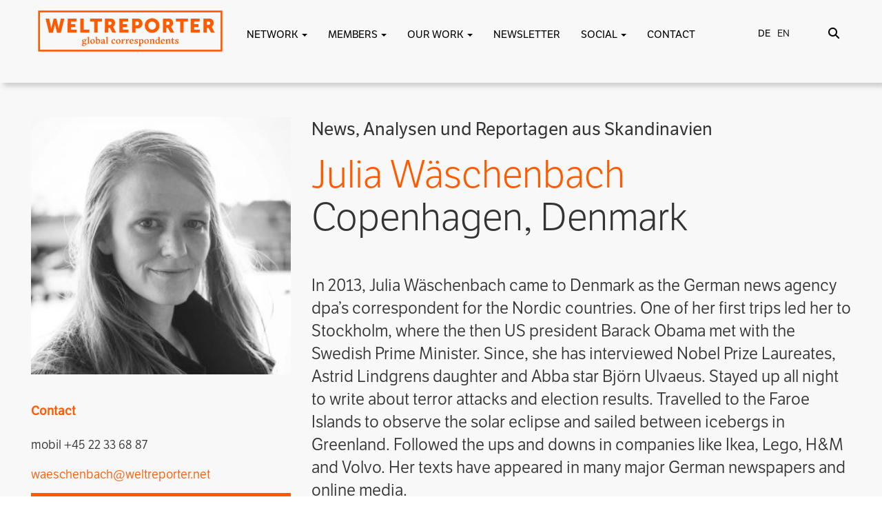

--- FILE ---
content_type: text/html; charset=UTF-8
request_url: https://weltreporter.net/en/author/waeschenbachweltreporter-net/
body_size: 25382
content:
<!DOCTYPE html>
<html lang="en">

<head>
<meta http-equiv="X-UA-Compatible" content="IE=edge">
<meta name="viewport" content="width=device-width, initial-scale=1.0" />
<meta name="author" content="Claudia Berg - design & web development">
<link rel="icon" href="https://weltreporter.net/en/favicon-96x96.png">
<title>
Julia Wäschenbach | WELTREPORTER.NET</title>
<link rel="stylesheet" href="https://use.fontawesome.com/releases/v5.7.0/css/all.css" integrity="sha384-lZN37f5QGtY3VHgisS14W3ExzMWZxybE1SJSEsQp9S+oqd12jhcu+A56Ebc1zFSJ" crossorigin="anonymous">

<link href="https://weltreporter.net/wp-content/themes/weltreporter-2025/bootstrap3/css/bootstrap.min.css" rel="stylesheet">
<link href="https://weltreporter.net/wp-content/themes/weltreporter-2025/css/bootstrap-select.min.css" rel="stylesheet">
<link href="https://weltreporter.net/wp-content/themes/weltreporter-2025/css/all.css" rel="stylesheet">

<link rel="stylesheet" type="text/css" href="https://cdn.jsdelivr.net/npm/slick-carousel@1.8.1/slick/slick.css"/>
<link rel="stylesheet" type="text/css" href="https://cdn.jsdelivr.net/npm/slick-carousel@1.8.1/slick/slick-theme.css"/>

<link rel="stylesheet" href="https://use.typekit.net/umo3jfg.css">


<link href="https://weltreporter.net/wp-content/themes/weltreporter-2025/style.css" rel="stylesheet">

<script type="text/javascript" src="https://code.jquery.com/jquery-1.11.0.min.js"></script>
<script type="text/javascript" src="https://weltreporter.net/wp-content/themes/weltreporter-2025/bootstrap3/js/bootstrap.min.js"></script>
<script src='https://weltreporter.net/wp-content/themes/weltreporter-2025/isotope/isotope.pkgd.min.js'></script>

<script type="text/javascript" src="https://weltreporter.net/wp-content/themes/weltreporter-2025/isotope/imagesloaded.pkgd.min.js"></script>
<script>
</script>
<meta name='robots' content='max-image-preview:large' />

<link rel="alternate" type="application/rss+xml" title="Podcast Feed: Weltreporter-Podcast (Weltreporter-Podcast)" href="https://weltreporter.net/en/feed/mp3/" />
<link rel="alternate" type="application/rss+xml" title="WELTREPORTER.NET &raquo; Posts by Julia Wäschenbach Feed" href="https://weltreporter.net/en/author/waeschenbachweltreporter-net/feed/" />
<style id='wp-img-auto-sizes-contain-inline-css' type='text/css'>
img:is([sizes=auto i],[sizes^="auto," i]){contain-intrinsic-size:3000px 1500px}
/*# sourceURL=wp-img-auto-sizes-contain-inline-css */
</style>
<link rel='stylesheet' id='podlove-frontend-css-css' href='https://weltreporter.net/wp-content/plugins/podlove-podcasting-plugin-for-wordpress/css/frontend.css?ver=1.0' type='text/css' media='all' />
<link rel='stylesheet' id='podlove-admin-font-css' href='https://weltreporter.net/wp-content/plugins/podlove-podcasting-plugin-for-wordpress/css/admin-font.css?ver=4.3.2' type='text/css' media='all' />
<style id='wp-emoji-styles-inline-css' type='text/css'>

	img.wp-smiley, img.emoji {
		display: inline !important;
		border: none !important;
		box-shadow: none !important;
		height: 1em !important;
		width: 1em !important;
		margin: 0 0.07em !important;
		vertical-align: -0.1em !important;
		background: none !important;
		padding: 0 !important;
	}
/*# sourceURL=wp-emoji-styles-inline-css */
</style>
<style id='wp-block-library-inline-css' type='text/css'>
:root{--wp-block-synced-color:#7a00df;--wp-block-synced-color--rgb:122,0,223;--wp-bound-block-color:var(--wp-block-synced-color);--wp-editor-canvas-background:#ddd;--wp-admin-theme-color:#007cba;--wp-admin-theme-color--rgb:0,124,186;--wp-admin-theme-color-darker-10:#006ba1;--wp-admin-theme-color-darker-10--rgb:0,107,160.5;--wp-admin-theme-color-darker-20:#005a87;--wp-admin-theme-color-darker-20--rgb:0,90,135;--wp-admin-border-width-focus:2px}@media (min-resolution:192dpi){:root{--wp-admin-border-width-focus:1.5px}}.wp-element-button{cursor:pointer}:root .has-very-light-gray-background-color{background-color:#eee}:root .has-very-dark-gray-background-color{background-color:#313131}:root .has-very-light-gray-color{color:#eee}:root .has-very-dark-gray-color{color:#313131}:root .has-vivid-green-cyan-to-vivid-cyan-blue-gradient-background{background:linear-gradient(135deg,#00d084,#0693e3)}:root .has-purple-crush-gradient-background{background:linear-gradient(135deg,#34e2e4,#4721fb 50%,#ab1dfe)}:root .has-hazy-dawn-gradient-background{background:linear-gradient(135deg,#faaca8,#dad0ec)}:root .has-subdued-olive-gradient-background{background:linear-gradient(135deg,#fafae1,#67a671)}:root .has-atomic-cream-gradient-background{background:linear-gradient(135deg,#fdd79a,#004a59)}:root .has-nightshade-gradient-background{background:linear-gradient(135deg,#330968,#31cdcf)}:root .has-midnight-gradient-background{background:linear-gradient(135deg,#020381,#2874fc)}:root{--wp--preset--font-size--normal:16px;--wp--preset--font-size--huge:42px}.has-regular-font-size{font-size:1em}.has-larger-font-size{font-size:2.625em}.has-normal-font-size{font-size:var(--wp--preset--font-size--normal)}.has-huge-font-size{font-size:var(--wp--preset--font-size--huge)}.has-text-align-center{text-align:center}.has-text-align-left{text-align:left}.has-text-align-right{text-align:right}.has-fit-text{white-space:nowrap!important}#end-resizable-editor-section{display:none}.aligncenter{clear:both}.items-justified-left{justify-content:flex-start}.items-justified-center{justify-content:center}.items-justified-right{justify-content:flex-end}.items-justified-space-between{justify-content:space-between}.screen-reader-text{border:0;clip-path:inset(50%);height:1px;margin:-1px;overflow:hidden;padding:0;position:absolute;width:1px;word-wrap:normal!important}.screen-reader-text:focus{background-color:#ddd;clip-path:none;color:#444;display:block;font-size:1em;height:auto;left:5px;line-height:normal;padding:15px 23px 14px;text-decoration:none;top:5px;width:auto;z-index:100000}html :where(.has-border-color){border-style:solid}html :where([style*=border-top-color]){border-top-style:solid}html :where([style*=border-right-color]){border-right-style:solid}html :where([style*=border-bottom-color]){border-bottom-style:solid}html :where([style*=border-left-color]){border-left-style:solid}html :where([style*=border-width]){border-style:solid}html :where([style*=border-top-width]){border-top-style:solid}html :where([style*=border-right-width]){border-right-style:solid}html :where([style*=border-bottom-width]){border-bottom-style:solid}html :where([style*=border-left-width]){border-left-style:solid}html :where(img[class*=wp-image-]){height:auto;max-width:100%}:where(figure){margin:0 0 1em}html :where(.is-position-sticky){--wp-admin--admin-bar--position-offset:var(--wp-admin--admin-bar--height,0px)}@media screen and (max-width:600px){html :where(.is-position-sticky){--wp-admin--admin-bar--position-offset:0px}}

/*# sourceURL=wp-block-library-inline-css */
</style><style id='global-styles-inline-css' type='text/css'>
:root{--wp--preset--aspect-ratio--square: 1;--wp--preset--aspect-ratio--4-3: 4/3;--wp--preset--aspect-ratio--3-4: 3/4;--wp--preset--aspect-ratio--3-2: 3/2;--wp--preset--aspect-ratio--2-3: 2/3;--wp--preset--aspect-ratio--16-9: 16/9;--wp--preset--aspect-ratio--9-16: 9/16;--wp--preset--color--black: #000000;--wp--preset--color--cyan-bluish-gray: #abb8c3;--wp--preset--color--white: #ffffff;--wp--preset--color--pale-pink: #f78da7;--wp--preset--color--vivid-red: #cf2e2e;--wp--preset--color--luminous-vivid-orange: #ff6900;--wp--preset--color--luminous-vivid-amber: #fcb900;--wp--preset--color--light-green-cyan: #7bdcb5;--wp--preset--color--vivid-green-cyan: #00d084;--wp--preset--color--pale-cyan-blue: #8ed1fc;--wp--preset--color--vivid-cyan-blue: #0693e3;--wp--preset--color--vivid-purple: #9b51e0;--wp--preset--gradient--vivid-cyan-blue-to-vivid-purple: linear-gradient(135deg,rgb(6,147,227) 0%,rgb(155,81,224) 100%);--wp--preset--gradient--light-green-cyan-to-vivid-green-cyan: linear-gradient(135deg,rgb(122,220,180) 0%,rgb(0,208,130) 100%);--wp--preset--gradient--luminous-vivid-amber-to-luminous-vivid-orange: linear-gradient(135deg,rgb(252,185,0) 0%,rgb(255,105,0) 100%);--wp--preset--gradient--luminous-vivid-orange-to-vivid-red: linear-gradient(135deg,rgb(255,105,0) 0%,rgb(207,46,46) 100%);--wp--preset--gradient--very-light-gray-to-cyan-bluish-gray: linear-gradient(135deg,rgb(238,238,238) 0%,rgb(169,184,195) 100%);--wp--preset--gradient--cool-to-warm-spectrum: linear-gradient(135deg,rgb(74,234,220) 0%,rgb(151,120,209) 20%,rgb(207,42,186) 40%,rgb(238,44,130) 60%,rgb(251,105,98) 80%,rgb(254,248,76) 100%);--wp--preset--gradient--blush-light-purple: linear-gradient(135deg,rgb(255,206,236) 0%,rgb(152,150,240) 100%);--wp--preset--gradient--blush-bordeaux: linear-gradient(135deg,rgb(254,205,165) 0%,rgb(254,45,45) 50%,rgb(107,0,62) 100%);--wp--preset--gradient--luminous-dusk: linear-gradient(135deg,rgb(255,203,112) 0%,rgb(199,81,192) 50%,rgb(65,88,208) 100%);--wp--preset--gradient--pale-ocean: linear-gradient(135deg,rgb(255,245,203) 0%,rgb(182,227,212) 50%,rgb(51,167,181) 100%);--wp--preset--gradient--electric-grass: linear-gradient(135deg,rgb(202,248,128) 0%,rgb(113,206,126) 100%);--wp--preset--gradient--midnight: linear-gradient(135deg,rgb(2,3,129) 0%,rgb(40,116,252) 100%);--wp--preset--font-size--small: 13px;--wp--preset--font-size--medium: 20px;--wp--preset--font-size--large: 36px;--wp--preset--font-size--x-large: 42px;--wp--preset--spacing--20: 0.44rem;--wp--preset--spacing--30: 0.67rem;--wp--preset--spacing--40: 1rem;--wp--preset--spacing--50: 1.5rem;--wp--preset--spacing--60: 2.25rem;--wp--preset--spacing--70: 3.38rem;--wp--preset--spacing--80: 5.06rem;--wp--preset--shadow--natural: 6px 6px 9px rgba(0, 0, 0, 0.2);--wp--preset--shadow--deep: 12px 12px 50px rgba(0, 0, 0, 0.4);--wp--preset--shadow--sharp: 6px 6px 0px rgba(0, 0, 0, 0.2);--wp--preset--shadow--outlined: 6px 6px 0px -3px rgb(255, 255, 255), 6px 6px rgb(0, 0, 0);--wp--preset--shadow--crisp: 6px 6px 0px rgb(0, 0, 0);}:where(.is-layout-flex){gap: 0.5em;}:where(.is-layout-grid){gap: 0.5em;}body .is-layout-flex{display: flex;}.is-layout-flex{flex-wrap: wrap;align-items: center;}.is-layout-flex > :is(*, div){margin: 0;}body .is-layout-grid{display: grid;}.is-layout-grid > :is(*, div){margin: 0;}:where(.wp-block-columns.is-layout-flex){gap: 2em;}:where(.wp-block-columns.is-layout-grid){gap: 2em;}:where(.wp-block-post-template.is-layout-flex){gap: 1.25em;}:where(.wp-block-post-template.is-layout-grid){gap: 1.25em;}.has-black-color{color: var(--wp--preset--color--black) !important;}.has-cyan-bluish-gray-color{color: var(--wp--preset--color--cyan-bluish-gray) !important;}.has-white-color{color: var(--wp--preset--color--white) !important;}.has-pale-pink-color{color: var(--wp--preset--color--pale-pink) !important;}.has-vivid-red-color{color: var(--wp--preset--color--vivid-red) !important;}.has-luminous-vivid-orange-color{color: var(--wp--preset--color--luminous-vivid-orange) !important;}.has-luminous-vivid-amber-color{color: var(--wp--preset--color--luminous-vivid-amber) !important;}.has-light-green-cyan-color{color: var(--wp--preset--color--light-green-cyan) !important;}.has-vivid-green-cyan-color{color: var(--wp--preset--color--vivid-green-cyan) !important;}.has-pale-cyan-blue-color{color: var(--wp--preset--color--pale-cyan-blue) !important;}.has-vivid-cyan-blue-color{color: var(--wp--preset--color--vivid-cyan-blue) !important;}.has-vivid-purple-color{color: var(--wp--preset--color--vivid-purple) !important;}.has-black-background-color{background-color: var(--wp--preset--color--black) !important;}.has-cyan-bluish-gray-background-color{background-color: var(--wp--preset--color--cyan-bluish-gray) !important;}.has-white-background-color{background-color: var(--wp--preset--color--white) !important;}.has-pale-pink-background-color{background-color: var(--wp--preset--color--pale-pink) !important;}.has-vivid-red-background-color{background-color: var(--wp--preset--color--vivid-red) !important;}.has-luminous-vivid-orange-background-color{background-color: var(--wp--preset--color--luminous-vivid-orange) !important;}.has-luminous-vivid-amber-background-color{background-color: var(--wp--preset--color--luminous-vivid-amber) !important;}.has-light-green-cyan-background-color{background-color: var(--wp--preset--color--light-green-cyan) !important;}.has-vivid-green-cyan-background-color{background-color: var(--wp--preset--color--vivid-green-cyan) !important;}.has-pale-cyan-blue-background-color{background-color: var(--wp--preset--color--pale-cyan-blue) !important;}.has-vivid-cyan-blue-background-color{background-color: var(--wp--preset--color--vivid-cyan-blue) !important;}.has-vivid-purple-background-color{background-color: var(--wp--preset--color--vivid-purple) !important;}.has-black-border-color{border-color: var(--wp--preset--color--black) !important;}.has-cyan-bluish-gray-border-color{border-color: var(--wp--preset--color--cyan-bluish-gray) !important;}.has-white-border-color{border-color: var(--wp--preset--color--white) !important;}.has-pale-pink-border-color{border-color: var(--wp--preset--color--pale-pink) !important;}.has-vivid-red-border-color{border-color: var(--wp--preset--color--vivid-red) !important;}.has-luminous-vivid-orange-border-color{border-color: var(--wp--preset--color--luminous-vivid-orange) !important;}.has-luminous-vivid-amber-border-color{border-color: var(--wp--preset--color--luminous-vivid-amber) !important;}.has-light-green-cyan-border-color{border-color: var(--wp--preset--color--light-green-cyan) !important;}.has-vivid-green-cyan-border-color{border-color: var(--wp--preset--color--vivid-green-cyan) !important;}.has-pale-cyan-blue-border-color{border-color: var(--wp--preset--color--pale-cyan-blue) !important;}.has-vivid-cyan-blue-border-color{border-color: var(--wp--preset--color--vivid-cyan-blue) !important;}.has-vivid-purple-border-color{border-color: var(--wp--preset--color--vivid-purple) !important;}.has-vivid-cyan-blue-to-vivid-purple-gradient-background{background: var(--wp--preset--gradient--vivid-cyan-blue-to-vivid-purple) !important;}.has-light-green-cyan-to-vivid-green-cyan-gradient-background{background: var(--wp--preset--gradient--light-green-cyan-to-vivid-green-cyan) !important;}.has-luminous-vivid-amber-to-luminous-vivid-orange-gradient-background{background: var(--wp--preset--gradient--luminous-vivid-amber-to-luminous-vivid-orange) !important;}.has-luminous-vivid-orange-to-vivid-red-gradient-background{background: var(--wp--preset--gradient--luminous-vivid-orange-to-vivid-red) !important;}.has-very-light-gray-to-cyan-bluish-gray-gradient-background{background: var(--wp--preset--gradient--very-light-gray-to-cyan-bluish-gray) !important;}.has-cool-to-warm-spectrum-gradient-background{background: var(--wp--preset--gradient--cool-to-warm-spectrum) !important;}.has-blush-light-purple-gradient-background{background: var(--wp--preset--gradient--blush-light-purple) !important;}.has-blush-bordeaux-gradient-background{background: var(--wp--preset--gradient--blush-bordeaux) !important;}.has-luminous-dusk-gradient-background{background: var(--wp--preset--gradient--luminous-dusk) !important;}.has-pale-ocean-gradient-background{background: var(--wp--preset--gradient--pale-ocean) !important;}.has-electric-grass-gradient-background{background: var(--wp--preset--gradient--electric-grass) !important;}.has-midnight-gradient-background{background: var(--wp--preset--gradient--midnight) !important;}.has-small-font-size{font-size: var(--wp--preset--font-size--small) !important;}.has-medium-font-size{font-size: var(--wp--preset--font-size--medium) !important;}.has-large-font-size{font-size: var(--wp--preset--font-size--large) !important;}.has-x-large-font-size{font-size: var(--wp--preset--font-size--x-large) !important;}
/*# sourceURL=global-styles-inline-css */
</style>

<style id='classic-theme-styles-inline-css' type='text/css'>
/*! This file is auto-generated */
.wp-block-button__link{color:#fff;background-color:#32373c;border-radius:9999px;box-shadow:none;text-decoration:none;padding:calc(.667em + 2px) calc(1.333em + 2px);font-size:1.125em}.wp-block-file__button{background:#32373c;color:#fff;text-decoration:none}
/*# sourceURL=/wp-includes/css/classic-themes.min.css */
</style>
<link rel='stylesheet' id='contact-form-7-css' href='https://weltreporter.net/wp-content/plugins/contact-form-7/includes/css/styles.css?ver=6.1.4' type='text/css' media='all' />
<link rel='stylesheet' id='UserAccessManagerLoginForm-css' href='https://weltreporter.net/wp-content/plugins/user-access-manager/assets/css/uamLoginForm.css?ver=2.3.8' type='text/css' media='screen' />
<link rel='stylesheet' id='borlabs-cookie-css' href='https://weltreporter.net/wp-content/cache/borlabs-cookie/borlabs-cookie_1_de.css?ver=2.3.6-25' type='text/css' media='all' />
<link rel='stylesheet' id='sib-front-css-css' href='https://weltreporter.net/wp-content/plugins/mailin/css/mailin-front.css?ver=6.9' type='text/css' media='all' />
<script type="text/javascript" src="https://weltreporter.net/wp-includes/js/jquery/jquery.min.js?ver=3.7.1" id="jquery-core-js"></script>
<script type="text/javascript" src="https://weltreporter.net/wp-includes/js/jquery/jquery-migrate.min.js?ver=3.4.1" id="jquery-migrate-js"></script>
<script type="text/javascript" src="https://weltreporter.net/wp-content/plugins/simple-responsive-slider/assets/js/responsiveslides.min.js?ver=6.9" id="responsiveslides-js"></script>
<script type="text/javascript" id="sib-front-js-js-extra">
/* <![CDATA[ */
var sibErrMsg = {"invalidMail":"Please fill out valid email address","requiredField":"Please fill out required fields","invalidDateFormat":"Please fill out valid date format","invalidSMSFormat":"Please fill out valid phone number"};
var ajax_sib_front_object = {"ajax_url":"https://weltreporter.net/wp-admin/admin-ajax.php","ajax_nonce":"28cad28487","flag_url":"https://weltreporter.net/wp-content/plugins/mailin/img/flags/"};
//# sourceURL=sib-front-js-js-extra
/* ]]> */
</script>
<script type="text/javascript" src="https://weltreporter.net/wp-content/plugins/mailin/js/mailin-front.js?ver=1762719825" id="sib-front-js-js"></script>
<link rel="https://api.w.org/" href="https://weltreporter.net/en/wp-json/" /><link rel="alternate" title="JSON" type="application/json" href="https://weltreporter.net/en/wp-json/wp/v2/users/105" /><link rel="EditURI" type="application/rsd+xml" title="RSD" href="https://weltreporter.net/xmlrpc.php?rsd" />
<meta name="generator" content="WordPress 6.9" />
	<script type="text/javascript">
	jQuery(document).ready(function($) {
		$(function() {
			$(".rslides").responsiveSlides({
			  auto: true,             // Boolean: Animate automatically, true or false
			  speed: 500,            // Integer: Speed of the transition, in milliseconds
			  timeout: 4000,          // Integer: Time between slide transitions, in milliseconds
			  pager: true,           // Boolean: Show pager, true or false
			  nav: true,             // Boolean: Show navigation, true or false
			  random: false,          // Boolean: Randomize the order of the slides, true or false
			  pause: true,           // Boolean: Pause on hover, true or false
			  pauseControls: true,    // Boolean: Pause when hovering controls, true or false
			  prevText: "Back",   // String: Text for the "previous" button
			  nextText: "Next",       // String: Text for the "next" button
			  maxwidth: "1136",           // Integer: Max-width of the slideshow, in pixels
			  navContainer: "",       // Selector: Where controls should be appended to, default is after the 'ul'
			  manualControls: "",     // Selector: Declare custom pager navigation
			  namespace: "rslides",   // String: Change the default namespace used
			  before: function(){},   // Function: Before callback
			  after: function(){}     // Function: After callback
			});
		});
	 });
	</script>
	<style>
.qtranxs_flag_de {background-image: url(https://weltreporter.net/wp-content/plugins/qtranslate-xt-master/flags/de.png); background-repeat: no-repeat;}
.qtranxs_flag_en {background-image: url(https://weltreporter.net/wp-content/plugins/qtranslate-xt-master/flags/gb.png); background-repeat: no-repeat;}
</style>
<link hreflang="de" href="https://weltreporter.net/author/waeschenbachweltreporter-net/" rel="alternate" />
<link hreflang="en" href="https://weltreporter.net/en/author/waeschenbachweltreporter-net/" rel="alternate" />
<link hreflang="x-default" href="https://weltreporter.net/author/waeschenbachweltreporter-net/" rel="alternate" />
<meta name="generator" content="qTranslate-XT 3.16.0.dev.0" />
<!-- Analytics by WP Statistics - https://wp-statistics.com -->
<script type="text/javascript" src="https://cdn.by.wonderpush.com/sdk/1.1/wonderpush-loader.min.js" async></script>
<script type="text/javascript">
  window.WonderPush = window.WonderPush || [];
  window.WonderPush.push(['init', {"customDomain":"https:\/\/weltreporter.net\/wp-content\/plugins\/mailin\/","serviceWorkerUrl":"wonderpush-worker-loader.min.js?webKey=ef6a8b46f984870a226a43e602cdb3bb26e22087e0befc72dcd6624036a108a7","frameUrl":"wonderpush.min.html","webKey":"ef6a8b46f984870a226a43e602cdb3bb26e22087e0befc72dcd6624036a108a7"}]);
</script>
<!-- START - Open Graph and Twitter Card Tags 3.3.7 -->
 <!-- Facebook Open Graph -->
  <meta property="og:locale" content="en_US"/>
  <meta property="og:site_name" content="WELTREPORTER.NET"/>
  <meta property="og:title" content="Julia Wäschenbach"/>
  <meta property="og:url" content="https://weltreporter.net/en/author/waeschenbachweltreporter-net/"/>
  <meta property="og:type" content="article"/>
  <meta property="og:description" content="Reporterwelt.blog"/>
  <meta property="og:image" content="https://weltreporter.net/wp-content/uploads/2018/10/weltreporter-podcast-folge-4-mp3-image.jpg"/>
  <meta property="og:image:url" content="https://weltreporter.net/wp-content/uploads/2018/10/weltreporter-podcast-folge-4-mp3-image.jpg"/>
  <meta property="og:image:secure_url" content="https://weltreporter.net/wp-content/uploads/2018/10/weltreporter-podcast-folge-4-mp3-image.jpg"/>
  <meta property="article:publisher" content="https://de-de.facebook.com/weltreporter"/>
 <!-- Google+ / Schema.org -->
  <meta itemprop="name" content="Julia Wäschenbach"/>
  <meta itemprop="headline" content="Julia Wäschenbach"/>
  <meta itemprop="description" content="Reporterwelt.blog"/>
  <meta itemprop="image" content="https://weltreporter.net/wp-content/uploads/2018/10/weltreporter-podcast-folge-4-mp3-image.jpg"/>
  <!--<meta itemprop="publisher" content="WELTREPORTER.NET"/>--> <!-- To solve: The attribute publisher.itemtype has an invalid value -->
 <!-- Twitter Cards -->
  <meta name="twitter:title" content="Julia Wäschenbach"/>
  <meta name="twitter:url" content="https://weltreporter.net/en/author/waeschenbachweltreporter-net/"/>
  <meta name="twitter:description" content="Reporterwelt.blog"/>
  <meta name="twitter:image" content="https://weltreporter.net/wp-content/uploads/2018/10/weltreporter-podcast-folge-4-mp3-image.jpg"/>
  <meta name="twitter:card" content="summary_large_image"/>
 <!-- SEO -->
 <!-- Misc. tags -->
 <!-- is_author -->
<!-- END - Open Graph and Twitter Card Tags 3.3.7 -->
	
</head>
<body>
<a href="#main-content" class="skip-link">Zum Inhalt springen</a>
<a href="#oben" class="button" onclick="topFunction()" id="scrollBtn" title="Nach oben scrollen"><i class="fas fa-arrow-circle-up"></i></a>
<script>
//Get the button
var mybutton = document.getElementById("scrollBtn");

window.onscroll = function() {scrollFunction()};

function scrollFunction() {
  if (document.body.scrollTop > 20 || document.documentElement.scrollTop > 20) {
    mybutton.style.display = "block";
  } else {
    mybutton.style.display = "none";
  }
}

function topFunction() {
  window.scrollTo({top: 0, behavior: 'smooth'});
}
</script>
<script type="text/javascript">
function korr_zeigen(korrid) {
//	document.getElementById(korrid).style.visibility='visible';
	var elem = document.createElement("img");
elem.setAttribute("src", "https://weltreporter.net/wp-content/themes/weltreporter-2025/images/punkt_gross.png");
elem.setAttribute("height", "50");
elem.setAttribute("width", "50");
elem.setAttribute("id", "bild" + korrid);
elem.style.top = '-20px';
elem.style.left = '-15px';
document.getElementById('s' + korrid).appendChild(elem);
}
function korr_verbergen(korrid) {
document.getElementById(korrid).style.visibility='hidden';
var elem1 = document.getElementById("bild" + korrid);
elem1.remove();
}

    function show(korrid, breite, hoehe) {
	var quickInfo = document.getElementById(korrid);
	var punkt = document.getElementById("bild" + korrid);
	
	punkt.style.visibility	= "visible";

        quickInfo.style.visibility	= "visible";
        quickInfo.style.top 		= hoehe + "px";
        quickInfo.style.left		= breite + "px";

}
function hide() {
	var stakor = document.getElementsByClassName('stakor'), i;
	for (var i = 0; i < stakor.length; i ++) {
    	stakor[i].style.visibility = 'hidden';
	}
	var stakorbild = document.getElementsByClassName('stakorbild'), i;
	for (var i = 0; i < stakorbild.length; i ++) {
    	stakorbild[i].style.visibility = 'hidden';
	}
}


function openAbstimmung(aid) {
	if(document.getElementById('abstimmung-' + aid).style.visibility == 'hidden') {
		document.getElementById('abstimmung-' + aid).style.visibility = 'visible';
		document.getElementById('abstimmung-' + aid).style.height = 'auto';
	}
	else {
		document.getElementById('abstimmung-' + aid).style.visibility = 'hidden';
		document.getElementById('abstimmung-' + aid).style.height = '0';
	}
}
function showOffen(aid) {
	if(document.getElementById('oAbstimmung-' + aid).style.visibility == 'hidden') {
		document.getElementById('oAbstimmung-' + aid).style.visibility = 'visible';
		document.getElementById('oAbstimmung-' + aid).style.height = 'auto';
	}
	else {
		document.getElementById('oAbstimmung-' + aid).style.visibility = 'hidden';
		document.getElementById('oAbstimmung-' + aid).style.height = '0';
	}
}
function neueAbstimmung(aid) {
	if(document.getElementById('neueAbstimmung').style.visibility == 'hidden') {
		document.getElementById('neueAbstimmung').style.visibility = 'visible';
		document.getElementById('neueAbstimmung').style.height = 'auto';
	}
	else {
		document.getElementById('neueAbstimmung').style.visibility = 'hidden';
		document.getElementById('neueAbstimmung').style.height = '0';
	}
}
function neueKategorie(aid) {
	if(document.getElementById('neueKategorie').style.visibility == 'hidden') {
		document.getElementById('neueKategorie').style.visibility = 'visible';
		document.getElementById('neueKategorie').style.height = 'auto';
	}
	else {
		document.getElementById('neueKategorie').style.visibility = 'hidden';
		document.getElementById('neueKategorie').style.height = '0';
	}
}
function kategorieAendern(aid) {
	if(document.getElementById('kategorieAendern').style.visibility == 'hidden') {
		document.getElementById('kategorieAendern').style.visibility = 'visible';
		document.getElementById('kategorieAendern').style.height = 'auto';
	}
	else {
		document.getElementById('kategorieAendern').style.visibility = 'hidden';
		document.getElementById('kategorieAendern').style.height = '0';
	}
}
function showKontaktInfo(kid) {

	if(document.getElementById('kontaktinfo-' + kid).style.visibility == 'hidden') {
		document.getElementById('kontaktinfo-' + kid).style.visibility = 'visible';
		document.getElementById('kontaktinfo-' + kid).style.height = 'auto';
		document.getElementById('kinfo-' + kid).style.padding = '2px';
	}
	else {
		document.getElementById('kontaktinfo-' + kid).style.visibility = 'hidden';
		document.getElementById('kontaktinfo-' + kid).style.height = '0';
		document.getElementById('kinfo-' + kid).style.padding = '0';
	}
}

function erfahrungenOeffnen(eid) {
	if(document.getElementById(eid).style.visibility == 'hidden') {
		document.getElementById(eid).style.visibility = 'visible';
		document.getElementById(eid).style.height = 'auto';
	}
	else {
		document.getElementById(eid).style.visibility = 'hidden';
		document.getElementById(eid).style.height = '0';
	}
}
function kontaktdatenOeffnen(eid) {
	if(document.getElementById(eid).style.visibility == 'hidden') {
		document.getElementById(eid).style.visibility = 'visible';
		document.getElementById(eid).style.height = 'auto';
	}
	else {
		document.getElementById(eid).style.visibility = 'hidden';
		document.getElementById(eid).style.height = '0';
	}
}


</script>

<!--Header und Navi-->


<div class="suchoverlay">
<div class="container">
<div class="col-md-12" style="text-align: center; padding-top: 15px;">
<div class="col-md-9">&nbsp;</div>
<div class="col-md-3" style="text-align: right;">
<button type="button" class="toggle-suchoverlay" style="font-size: 40px; padding: 0; border: none; background: none;" alt="Suche schließen"><i class="fas fa-times"></i></button>
</div>
<div class="hintergrund">
<div class="punkt"></div>
</div>
<form class="search-form" id="search-form" onsubmit="return false;">
<input type="text" class="inputfeld search-field" id="search-field">
<input type="submit" value="SUCHEN" class="suchen absenden">
<div class="loading" style="display: none; margin-top: 20px;"><img src="https://weltreporter.net/wp-content/themes/weltreporter-2025/images/spinner.gif"></div>
<div id="search_results" style="padding:5px;"></div>
</form>

<script>

		jQuery(document).ready( function($) {
			$('#search-field').val("");
  			var $searchWrap = $('.search-form'),
      		$searchField = $('.search-form .search-field'),
      		$loadingIcon = $('.search-form .loading'),
      		termExists = "";

  			// Debounce function from https://davidwalsh.name/javascript-debounce-function
  			function debounce(func, wait, immediate) { 
    			var timeout;
    			return function() {
      				var context = this, args = arguments;
      				var later = function() {
        				timeout = null;
        				if (!immediate) func.apply(context, args);
      				};
      				var callNow = immediate && !timeout;
      				clearTimeout(timeout);
      				timeout = setTimeout(later, wait);
      				if (callNow) func.apply(context, args);
    			};
  			};

  			$searchWrap.append('<div class="col-lg-12 col-md-12 col-sm-12 col-xs-12 results"></div>');
  			var $searchResults = $('.search-form .results');
  			$searchField.attr('autocomplete', 'on');

  			//$searchField.keyup( function() {
  			$(".absenden").click(function(){
    			$loadingIcon.css('display', 'block');

    			if( $searchField.val() !== "" ) { 
      				termExists = true;
      				doSearch();
    			} 
    			else {
      				termExists = false;
      				$searchResults.empty();
      				$loadingIcon.css('display', 'none');
    			}
  			});

  			var doSearch = debounce(function() {
    			var query = $searchField.val(); 
    			$.ajax({
      				type: 'GET',
      				url: 'https://weltreporter.net/en/wp-admin/admin-ajax.php', 
      				data: {
        			action: 'ajax_search',
        			query: query,
      			},
      			success: function(result) { 
        			if ( termExists ) {
          				$searchResults.html('<div class="results-list">' + result + '</div>');
        			}
        			else {
        				$searchResults.html('<div class="results-list">Keine Treffer gefunden</div>');
        			}
      			},
      			complete: function() {
        			$loadingIcon.css('display', 'none');
      			}
    		});
  	}, 200);

});

</script>
</div>
</div>
</div>



<header class="site-header col-md-12" id="siteHeader">

<nav class="navbar navbar-default navbar-fixed-top">
      <div class="container">
        <div class="navbar-header">
          <button type="button" class="navbar-toggle collapsed" data-toggle="collapse" data-target="#navbar" aria-expanded="false" aria-controls="navbar" style="border: none !important;">
            <span class="sr-only">Toggle navigation</span>
            <i class="fas fa-bars" style="font-size: 1.5em;"></i>
          </button>
          <a class="navbar-brand" href="https://weltreporter.net/en/">
      <img src="https://weltreporter.net/wp-content/themes/weltreporter-2025/images/WR_Logo.svg" alt="Logo Weltreporter">
    </a>
        </div>
        <div id="navbar" class="navbar-collapse collapse wieh3">
         <ul id="menu-hauptnavigation-neu" class="nav navbar-nav"><li itemscope="itemscope" itemtype="https://www.schema.org/SiteNavigationElement" id="menu-item-124262" class="menu-item menu-item-type-custom menu-item-object-custom menu-item-has-children menu-item-124262 dropdown"><a title="Network" href="#" data-toggle="dropdown" class="dropdown-toggle" aria-haspopup="true">Network <span class="caret"></span></a>
<ul role="menu" class=" dropdown-menu" >
	<li itemscope="itemscope" itemtype="https://www.schema.org/SiteNavigationElement" id="menu-item-124263" class="menu-item menu-item-type-post_type menu-item-object-page menu-item-124263"><a title="About us" href="https://weltreporter.net/en/ueber-uns/">About us</a></li>
	<li itemscope="itemscope" itemtype="https://www.schema.org/SiteNavigationElement" id="menu-item-124266" class="menu-item menu-item-type-post_type menu-item-object-page menu-item-124266"><a title="Become a Weltreporter" href="https://weltreporter.net/en/bewerben/">Become a Weltreporter</a></li>
	<li itemscope="itemscope" itemtype="https://www.schema.org/SiteNavigationElement" id="menu-item-124265" class="menu-item menu-item-type-post_type menu-item-object-page menu-item-124265"><a title="Hire a Weltreporter" href="https://weltreporter.net/en/kooperationsbedingungen/">Hire a Weltreporter</a></li>
</ul>
</li>
<li itemscope="itemscope" itemtype="https://www.schema.org/SiteNavigationElement" id="menu-item-124267" class="menu-item menu-item-type-custom menu-item-object-custom menu-item-has-children menu-item-124267 dropdown"><a title="Members" href="#" data-toggle="dropdown" class="dropdown-toggle" aria-haspopup="true">Members <span class="caret"></span></a>
<ul role="menu" class=" dropdown-menu" >
	<li itemscope="itemscope" itemtype="https://www.schema.org/SiteNavigationElement" id="menu-item-124269" class="menu-item menu-item-type-post_type menu-item-object-page menu-item-124269"><a title="Correspondents" href="https://weltreporter.net/en/korrespondenten/korrespondenten/">Correspondents</a></li>
	<li itemscope="itemscope" itemtype="https://www.schema.org/SiteNavigationElement" id="menu-item-124268" class="menu-item menu-item-type-post_type menu-item-object-page menu-item-124268"><a title="Global Experts" href="https://weltreporter.net/en/global_experts/">Global Experts</a></li>
	<li itemscope="itemscope" itemtype="https://www.schema.org/SiteNavigationElement" id="menu-item-124271" class="menu-item menu-item-type-post_type menu-item-object-page menu-item-124271"><a title="Ex-Weltreporter – Our network" href="https://weltreporter.net/en/korrespondenten/alumni/">Ex-Weltreporter – Our network</a></li>
	<li itemscope="itemscope" itemtype="https://www.schema.org/SiteNavigationElement" id="menu-item-124272" class="menu-item menu-item-type-post_type menu-item-object-page menu-item-124272"><a title="Locations" href="https://weltreporter.net/en/alle_standorte/">Locations</a></li>
	<li itemscope="itemscope" itemtype="https://www.schema.org/SiteNavigationElement" id="menu-item-124391" class="menu-item menu-item-type-custom menu-item-object-custom menu-item-124391"><a title="Internal Area" href="https://weltreporter.net/en/interner_bereich">Internal Area</a></li>
</ul>
</li>
<li itemscope="itemscope" itemtype="https://www.schema.org/SiteNavigationElement" id="menu-item-124273" class="menu-item menu-item-type-custom menu-item-object-custom menu-item-has-children menu-item-124273 dropdown"><a title="Our work" href="#" data-toggle="dropdown" class="dropdown-toggle" aria-haspopup="true">Our work <span class="caret"></span></a>
<ul role="menu" class=" dropdown-menu" >
	<li itemscope="itemscope" itemtype="https://www.schema.org/SiteNavigationElement" id="menu-item-124275" class="menu-item menu-item-type-post_type menu-item-object-page menu-item-124275"><a title="Newsfeed" href="https://weltreporter.net/en/weltreporter-arbeitsproben/">Newsfeed</a></li>
	<li itemscope="itemscope" itemtype="https://www.schema.org/SiteNavigationElement" id="menu-item-124276" class="menu-item menu-item-type-post_type menu-item-object-page menu-item-124276"><a title="Dates" href="https://weltreporter.net/en/termine/">Dates</a></li>
	<li itemscope="itemscope" itemtype="https://www.schema.org/SiteNavigationElement" id="menu-item-124277" class="menu-item menu-item-type-post_type menu-item-object-page menu-item-124277"><a title="Books" href="https://weltreporter.net/en/alle_buecher/">Books</a></li>
	<li itemscope="itemscope" itemtype="https://www.schema.org/SiteNavigationElement" id="menu-item-124274" class="menu-item menu-item-type-post_type menu-item-object-page menu-item-124274"><a title="Podcast" href="https://weltreporter.net/en/podcast_alt/">Podcast</a></li>
</ul>
</li>
<li itemscope="itemscope" itemtype="https://www.schema.org/SiteNavigationElement" id="menu-item-124373" class="menu-item menu-item-type-post_type menu-item-object-page menu-item-124373"><a title="Newsletter" href="https://weltreporter.net/en/newsletter/">Newsletter</a></li>
<li itemscope="itemscope" itemtype="https://www.schema.org/SiteNavigationElement" id="menu-item-124279" class="menu-item menu-item-type-custom menu-item-object-custom menu-item-has-children menu-item-124279 dropdown"><a title="Social" href="#" data-toggle="dropdown" class="dropdown-toggle" aria-haspopup="true">Social <span class="caret"></span></a>
<ul role="menu" class=" dropdown-menu" >
	<li itemscope="itemscope" itemtype="https://www.schema.org/SiteNavigationElement" id="menu-item-124281" class="menu-item menu-item-type-custom menu-item-object-custom menu-item-124281"><a title="Bluesky" href="https://bsky.app/profile/weltreporter.bsky.social">Bluesky</a></li>
	<li itemscope="itemscope" itemtype="https://www.schema.org/SiteNavigationElement" id="menu-item-124282" class="menu-item menu-item-type-custom menu-item-object-custom menu-item-124282"><a title="Instagram" href="https://www.instagram.com/weltreporter/">Instagram</a></li>
	<li itemscope="itemscope" itemtype="https://www.schema.org/SiteNavigationElement" id="menu-item-124283" class="menu-item menu-item-type-custom menu-item-object-custom menu-item-124283"><a title="LinkedIn" href="https://de.linkedin.com/company/weltreporter">LinkedIn</a></li>
	<li itemscope="itemscope" itemtype="https://www.schema.org/SiteNavigationElement" id="menu-item-124284" class="menu-item menu-item-type-custom menu-item-object-custom menu-item-124284"><a title="Facebook" href="https://de-de.facebook.com/weltreporter">Facebook</a></li>
	<li itemscope="itemscope" itemtype="https://www.schema.org/SiteNavigationElement" id="menu-item-124285" class="menu-item menu-item-type-custom menu-item-object-custom menu-item-124285"><a title="Soundcloud" href="https://soundcloud.com/weltreporter">Soundcloud</a></li>
</ul>
</li>
<li itemscope="itemscope" itemtype="https://www.schema.org/SiteNavigationElement" id="menu-item-124280" class="menu-item menu-item-type-post_type menu-item-object-page menu-item-124280"><a title="Contact" href="https://weltreporter.net/en/kontakt/">Contact</a></li>
</ul>          <ul class="nav navbar-nav navbar-right wieh3">
            <li>
<ul class="language-chooser language-chooser-text qtranxs_language_chooser" id="qtranslate-chooser">
<li class="lang-de"><a href="https://weltreporter.net/de/author/waeschenbachweltreporter-net/" title="DE (de)" class="qtranxs_text qtranxs_text_de"><span>DE</span></a></li>
<li class="lang-en active"><a href="https://weltreporter.net/en/author/waeschenbachweltreporter-net/" title="EN (en)" class="qtranxs_text qtranxs_text_en"><span>EN</span></a></li>
</ul><div class="qtranxs_widget_end"></div>
</li>
            <li class="active"><button type="button" class="toggle-suchoverlay" style="border: none; background: none; z-index: 90000000; margin-top: 10px;" alt="Suche öffnen"><i class="fas fa-search"></i></button>

	<script type="text/javascript">
	$(document).ready(function(){
        $('.toggle-suchoverlay').click(function(){
  $('.suchoverlay').slideToggle('slow');
});
});
</script></li>
          </ul>
        </div><!--/.nav-collapse -->
      </div>
    </nav>  
    
</header>

<script>
/*
  const header = document.getElementById('siteHeader');
  const hamburger = document.getElementById('hamburgerBtn');
  const nav = document.querySelector('.nav');
  const overlay = document.getElementById('overlay');

  window.addEventListener('scroll', () => {
    if (window.scrollY > 50) header.classList.add('scrolled');
    else header.classList.remove('scrolled');
  });

  hamburger.addEventListener('click', () => {
    nav.classList.toggle('open');
    overlay.classList.toggle('active');
  });

  overlay.addEventListener('click', () => {
    nav.classList.remove('open');
    overlay.classList.remove('active');
  });
  */
</script>

<main id="main-content" tabindex="-1">
<div class="col-md-12 grau" style="text-align: center;">
<div class="container c1200">
<div class="col-md-12 bottom_50">
	<div class="row" style="text-align: left; margin-top: 50px;">
	<div class="col-md-4" style="font-size: 18px !important;">
			<div class="col-md-12" style="padding: 0;">
		<figure class="fixedratio100" style="background-image: url('https://weltreporter.net/wp-content/uploads/2017/11/JuliaWaschenbach-300x300.jpg');">
		</div>
			
	<h3 style="color: #ff5a00; padding-top: 20px; display: inline-block;">Contact</h3>
	
		<p style="font-size: 18px;">
	<p>mobil +45 22 33 68 87</p>	<a href="mailto:waeschenbach@weltreporter.net">waeschenbach@weltreporter.net</a>
	<a href="" target="_blank"></a><br>
	</p>
	
	<p style="background-color: #ff5a00; color: #fff; display: block; width: 100%; text-align: center; padding: 5px; margin-bottom: 50px;">
	<a href="mailto:waeschenbach@weltreporter.net" style="color: #fff; font-size: 18px !important;">Contact</a>
	</p>
	
	
	<p>
	<a href="/korrespondenten/?lang=en">
	All Correspondents</a>
</p>
	
	
		
				<p>
		Other Weltreporter <br>
		Western Europe:
		</p>
		<a href="https://weltreporter.net/en/author/siefertweltreporter-net/">Almut Siefert</a>, Rome<br><a href="https://weltreporter.net/en/author/alexander-musik/">Alexander Musik</a>, Vienna<br><a href="https://weltreporter.net/en/author/sascha_zastiral/">Sascha Zastiral</a>, London<br><a href="https://weltreporter.net/en/author/frankeweltreporter-net/">Thomas Franke</a>, Berlin<br><a href="https://weltreporter.net/en/author/christine_mattauch/">Christine Mattauch</a>, Kaiserslautern<br><a href="https://weltreporter.net/en/author/staeuberweltreporter-net/">Peter Stäuber</a>, London<br><a href="https://weltreporter.net/en/author/dipaoliweltreporter-net/">Nicola de Paoli</a>, Edinburgh<br><a href="https://weltreporter.net/en/author/kerstin_schweighoefer/">Kerstin Schweighöfer</a>, The Hague<br><a href="https://weltreporter.net/en/author/barbara_markert/">Barbara Markert</a>, Paris<br><a href="https://weltreporter.net/en/author/marc_engelhardt/">Marc Engelhardt</a>, Geneva<br><a href="https://weltreporter.net/en/author/bonseweltreporter-net/">Eric Bonse</a>, Brussels<br><a href="https://weltreporter.net/en/author/birgit_kaspar/">Birgit Kaspar</a>, Toulouse<br></div>
<div class="col-md-8">

<p class="einleitung">
News, Analysen und Reportagen aus Skandinavien</p>
<h1 style="color: #ff5a00; margin-bottom: 50px;">Julia Wäschenbach<br>
<span style="color: #333;">
Copenhagen, Denmark</span>
</h1>

In 2013, Julia Wäschenbach came to Denmark as the German news agency dpa’s correspondent for the Nordic countries. One of her first trips led her to Stockholm, where the then US president Barack Obama met with the Swedish Prime Minister. Since, she has interviewed Nobel Prize Laureates, Astrid Lindgrens daughter and Abba star Björn Ulvaeus. Stayed up all night to write about terror attacks and election results. Travelled to the Faroe Islands to observe the solar eclipse and sailed between icebergs in Greenland. Followed the ups and downs in companies like Ikea, Lego, H&M and Volvo. Her texts have appeared in many major German newspapers and online media.<br />
<br />
Since 2019, Wäschenbach, who studied journalism in Dortmund and Stockholm, covers the Nordics as a freelance journalist. Besides news stories, she delivers features, interviews and analysis, reporting about everything from politics, economy and society to travels, culture and sports. </div>
</div>
</div>
</div>
</div>
<!--feed-->
<!-- ende feed-->
<!-- buecher-->



</div>
</div>
</div>

<!--
<button id="toggle-contrast" aria-pressed="false" aria-label="Kontrastmodus umschalten" style="position: fixed; bottom: 25px; left: 25px; z-index: 999;">
  Kontrast ändern
</button>
-->
</main><!-- end main -->
<!--Footer-->
<div class="col-md-12 footer2" style="position: relative !important; background-color: #000 !important;">
<div class="container" style="position: relative !important; background-color: #000 !important;">
<div class="col-md-12" style="padding: 70px 0; 100px 0;background-color: #000 !important;">
<div class="container c1200" style="background-color: #000 !important;">
<div class="col-md-12" style="margin-top: 30px;">
<div class="row" style="">
<div class="col-md-6 hidden-xs">
<div class="wieh1" style="color: #fff;">Weltreporter -<br>für Sie vor Ort!</div>
</div>

<div class="col-md-6 col-xs-12 font22_43" style="text-decoration: underline !important; padding: 0;">
<div class="col-md-6 col-xs-12" style="margin-top: 15px; font-size: 22px; font-weight: 200; padding: 0;">
<p style="margin-top: 15px;">
<div class="menu-footer-menue-container"><ul id="menu-footer-menue" class="menu"><li id="menu-item-116989" class="menu-item menu-item-type-post_type menu-item-object-page menu-item-116989"><a href="https://weltreporter.net/en/korrespondenten/">Correspondents</a></li>
<li id="menu-item-117332" class="menu-item menu-item-type-post_type menu-item-object-page menu-item-117332"><a href="https://weltreporter.net/en/global_experts/">Global Experts</a></li>
<li id="menu-item-116990" class="menu-item menu-item-type-post_type menu-item-object-page menu-item-116990"><a href="https://weltreporter.net/en/alle_standorte/">Locations</a></li>
<li id="menu-item-116988" class="menu-item menu-item-type-post_type menu-item-object-page menu-item-116988"><a href="https://weltreporter.net/en/newsletter/">Newsletter</a></li>
<li id="menu-item-100862" class="menu-item menu-item-type-post_type menu-item-object-page menu-item-100862"><a href="https://weltreporter.net/en/kontakt/">Contact</a></li>
</ul></div><!--

<a href="https://weltreporter.net/en/ueber-uns">Über uns</a><br> 
<a href="https://weltreporter.net/en/korrespondenten">Korrespondent*innen</a><br>
<a href="https://weltreporter.net/en/alle_standorte">Standorte</a><br>
<a href="https://weltreporter.net/en/wir/newsletter">Newsletter</a><br> 
<a href="https://weltreporter.net/en/ueber-uns/kontakt">Kontakt</a>
-->
</p>
</div>
<div class="col-md-6 col-xs-12" style="padding: 0;">
<p style="margin-top: 15px;">
<a href="https://weltreporter.net/en/ueber-uns/impressum">Imprint</a><br>
<a href="https://weltreporter.net/en/datenschutz-erklaerung">Privacy Policy</a><br>  
</p>
<p style="font-size: 18px; line-height: 30px; font-weight: 200;" class="soclinks">
<!--<a href="https://twitter.com/weltreporter" target="_blank"><i class="fab fa-twitter" style="font-size: 18px;"></i> &nbsp;  Twitter</a><br>-->
<a href="https://bsky.app/profile/weltreporter.bsky.social" target="_blank"><i class="fa-brands fa-bluesky" style="font-size: 18px;"></i> &nbsp;  Bluesky</a><br>

<a href="https://www.instagram.com/weltreporter/" target="_blank"><i class="fab fa-instagram" style="font-size: 18px;"></i> &nbsp;  Instagram</a><br>
<a href="https://de.linkedin.com/company/weltreporter" target="_blank"><i class="fab fa-linkedin-in" style="font-size: 18px;"></i> &nbsp;  Linkedin</a> <br>
<a href="https://de-de.facebook.com/weltreporter" target="_blank"><i class="fab fa-facebook-f" style="font-size: 18px;"></i> &nbsp;  Facebook</a><br>
</div>
</div>
</div>
</div>
</div>
</div>

<!--Scripte einbinden-->


    <script src="https://weltreporter.net/wp-content/themes/weltreporter-2025/js/bootstrap-select.min.js"></script>
<script type="text/javascript" src="https://code.jquery.com/jquery-migrate-1.2.1.min.js"></script>
<script type="text/javascript" src="https://weltreporter.net/wp-content/themes/weltreporter-2025/slick/slick.min.js"></script>
<script type="text/javascript" src="https://weltreporter.net/wp-content/themes/weltreporter-2025/slick/slick-conf.js"></script>
<script src="https://weltreporter.net/wp-content/themes/weltreporter-2025/infinite-scroll/infinite-scroll.pkgd.min.js"></script>
<!--<script src="https://unpkg.com/isotope-layout@3/dist/isotope.pkgd.min.js"></script>-->
<script>

// riff-feed
var $rcontainer = $('.riffgrid');
$rcontainer.imagesLoaded().progress( function() {
  $rcontainer.isotope({
    itemSelector : '.riffgrid-item',
	columnWidth: '.riffgrid-sizer',
	masonry: {
    horizontalOrder: true,
  }
  });
});

// twitter
var $tcontainer = $('.twittergrid');
$tcontainer.imagesLoaded().progress( function() {
  $tcontainer.isotope({
    itemSelector : '.twgrid-item',
	columnWidth: '.grid-sizer',
	masonry: {
    horizontalOrder: true,
  }
  });
});


var $buecherg = $('.buechergrid');

$buecherg.imagesLoaded().progress( function() {
  $buecherg.isotope({
    // options...
    itemSelector : '.bgrid-item',
    masonry: {
    
  }
  });
});

// portfolio
var $container = $('.portfoliogrid');

$container.imagesLoaded().progress( function() {
  $container.isotope({
    // options...
    itemSelector : '.pgrid-item',
    masonry: {
    horizontalOrder: true,
  }
  });
});
$('.pfilter-select').on( 'change', function() {
  // get filter value from option value
  var filterValue = this.value;
  $container.isotope({ filter: filterValue });
});
// ende portfolio

// arbeitsproben
var $container2 = $('.arbeitsprobengrid');

$container2.imagesLoaded().progress( function() { 
  $container2.isotope({
    // options...alert("hier");
    itemSelector : '.agrid-item',
    masonry: {
    columnWidth: 200,
    horizontalOrder: true,
  }
  });
});
$('.pfilter-select').on( 'change', function() {
  // get filter value from option value
  var filterValue = this.value;
  $container2.isotope({ filter: filterValue });
});
// ende arbeitsproben



/*
$('.filter-region').on( 'change', function() {
  // get filter value from option value
  var regionValue = this.value;
  $grid.isotope({ filter: regionValue });
});
 */   

$(document).ready(function() {



$('.grid').isotope({ 
 	filter: '.aktiv',
 	getSortData: '.name'
 });


$('.slider-wrap').each(function (index, sliderWrap) {
  var $slider = $(sliderWrap).find('.responsive');
  $slider.slick({
    dots: true,
  	infinite: true,
    arrows: true,
    centerMode: true,
  centerPadding: '10px',
    slidesToShow: 3,
  slidesToScroll: 1,
  variableWidth: true,
  autoplay: true,
  responsive: [
    {
      breakpoint: 1024,
      settings: {
        slidesToShow: 3,
        slidesToScroll: 1,
        infinite: true,
        dots: true,
      }
    },
    {
      breakpoint: 600,
      settings: {
        slidesToShow: 2,
        slidesToScroll: 1,
        arrows: false
      }
    },
    {
      breakpoint: 480,
      settings: {
        slidesToShow: 1,
        slidesToScroll: 1,
        arrows: false
      }
    }
  ]
    });

});


$('.slider-wrap').each(function (index, sliderWrap) {
  var $slider = $(sliderWrap).find('.responsive2');
  var $next = $(sliderWrap).find('.next');
  var $prev = $(sliderWrap).find('.prev');
  $slider.slick({
    dots: true,
  	infinite: true,
    arrows: true,
    centerMode: true,
  centerPadding: '10px',
    slidesToShow: 3,
  slidesToScroll: 1,
  variableWidth: true,
  responsive: [
    {
      breakpoint: 1024,
      settings: {
        slidesToShow: 3,
        slidesToScroll: 3,
        infinite: true,
        dots: true,
      }
    },
    {
      breakpoint: 600,
      settings: {
        slidesToShow: 2,
        slidesToScroll: 2
      }
    },
    {
      breakpoint: 480,
      settings: {
        slidesToShow: 1,
        slidesToScroll: 1
      }
    }
  ]
    });

});



$('.img-parallax').each(function(){
  var img = $(this);
  var imgParent = $(this).parent();
  function parallaxImg () {
    var speed = img.data('speed');
    var imgY = imgParent.offset().top;
    var winY = $(this).scrollTop();
    var winH = $(this).height();
    var parentH = imgParent.innerHeight();


    // The next pixel to show on screen      
    var winBottom = winY + winH;

    // If block is shown on screen
    if (winBottom > imgY && winY < imgY + parentH) {
      // Number of pixels shown after block appear
      var imgBottom = ((winBottom - imgY) * speed);
      // Max number of pixels until block disappear
      var imgTop = winH + parentH;
      // Porcentage between start showing until disappearing
      var imgPercent = ((imgBottom / imgTop) * 100) + (50 - (speed * 50));
    }
    img.css({
      top: imgPercent + '%',
      transform: 'translate(-50%, -' + imgPercent + '%)'
    });
  }
  $(document).on({
    scroll: function () {
      parallaxImg();
    }, ready: function () {
      parallaxImg();
    }
  });
});



});
</script>

<script>
/*
  const header = document.getElementById('siteHeader');
  const hamburger = document.getElementById('hamburgerBtn');
  const navMobile = document.getElementById('navMobile');
  const overlay = document.getElementById('overlay');

  window.addEventListener('scroll', () => {
    if (window.scrollY > 50) header.classList.add('scrolled');
    else header.classList.remove('scrolled');
  });

  hamburger.addEventListener('click', () => {
    navMobile.classList.toggle('open');
    overlay.classList.toggle('active');
  });
  overlay.addEventListener('click', () => {
    navMobile.classList.remove('open');
    overlay.classList.remove('active');
  });
*/
</script>

<script>
  const contrastBtn = document.getElementById('toggle-contrast');

  contrastBtn.addEventListener('click', () => {
    document.body.classList.toggle('high-contrast');

    // ARIA-Pressed umschalten für Screenreader
    const isPressed = contrastBtn.getAttribute('aria-pressed') === 'true';
    contrastBtn.setAttribute('aria-pressed', String(!isPressed));

    // Optional: in localStorage merken
    localStorage.setItem('contrastMode', document.body.classList.contains('high-contrast'));
  });

  // Beim Laden prüfen
  window.addEventListener('DOMContentLoaded', () => {
    if (localStorage.getItem('contrastMode') === 'true') {
      document.body.classList.add('high-contrast');
      contrastBtn.setAttribute('aria-pressed', 'true');
    }
  });
</script>

<script>
(function(){
  function handleFirstTab(e){
    if(e.key === 'Tab'){
      document.body.classList.add('user-is-tabbing');
      window.removeEventListener('keydown', handleFirstTab);
      window.addEventListener('mousedown', removeTabbing);
      window.addEventListener('touchstart', removeTabbing);
    }
  }
  function removeTabbing(){
    document.body.classList.remove('user-is-tabbing');
    window.removeEventListener('mousedown', removeTabbing);
    window.removeEventListener('touchstart', removeTabbing);
    window.addEventListener('keydown', handleFirstTab);
  }
  window.addEventListener('keydown', handleFirstTab);
})();
</script>

<script>
document.querySelector('.skip-link').addEventListener('click', function(e){
  e.preventDefault();
  const main = document.getElementById('main-content');
  if(main){
    main.focus();
  }
});
</script>

<script type="speculationrules">
{"prefetch":[{"source":"document","where":{"and":[{"href_matches":"/en/*"},{"not":{"href_matches":["/wp-*.php","/wp-admin/*","/wp-content/uploads/*","/wp-content/*","/wp-content/plugins/*","/wp-content/themes/weltreporter-2025/*","/en/*\\?(.+)"]}},{"not":{"selector_matches":"a[rel~=\"nofollow\"]"}},{"not":{"selector_matches":".no-prefetch, .no-prefetch a"}}]},"eagerness":"conservative"}]}
</script>
<!--googleoff: all--><div data-nosnippet><script id="BorlabsCookieBoxWrap" type="text/template"><div
    id="BorlabsCookieBox"
    class="BorlabsCookie"
    role="dialog"
    aria-labelledby="CookieBoxTextHeadline"
    aria-describedby="CookieBoxTextDescription"
    aria-modal="true"
>
    <div class="middle-center" style="display: none;">
        <div class="_brlbs-box-wrap">
            <div class="_brlbs-box _brlbs-box-advanced">
                <div class="cookie-box">
                    <div class="container">
                        <div class="row">
                            <div class="col-12">
                                <div class="_brlbs-flex-center">
                                                                            <img
                                            width="32"
                                            height="32"
                                            class="cookie-logo"
                                            src="https://weltreporter.net/wp-content/themes/weltreporter/images/WR_logo.png"
                                            srcset="https://weltreporter.net/wp-content/themes/weltreporter/images/WR_logo.png, https://weltreporter.net/wp-content/themes/weltreporter/images/WR_logo.png 2x"
                                            alt="Datenschutzeinstellungen"
                                            aria-hidden="true"
                                        >
                                    
                                    <span role="heading" aria-level="3" class="_brlbs-h3" id="CookieBoxTextHeadline">Datenschutzeinstellungen</span>
                                </div>

                                <p id="CookieBoxTextDescription"><span class="_brlbs-paragraph _brlbs-text-description">Wir nutzen Cookies auf unserer Website. Einige von ihnen sind essenziell, während andere uns helfen, diese Website und Ihre Erfahrung zu verbessern.</span> <span class="_brlbs-paragraph _brlbs-text-confirm-age">Wenn Sie unter 16 Jahre alt sind und Ihre Zustimmung zu freiwilligen Diensten geben möchten, müssen Sie Ihre Erziehungsberechtigten um Erlaubnis bitten.</span> <span class="_brlbs-paragraph _brlbs-text-technology">Wir verwenden Cookies und andere Technologien auf unserer Website. Einige von ihnen sind essenziell, während andere uns helfen, diese Website und Ihre Erfahrung zu verbessern.</span> <span class="_brlbs-paragraph _brlbs-text-personal-data">Personenbezogene Daten können verarbeitet werden (z. B. IP-Adressen), z. B. für personalisierte Anzeigen und Inhalte oder Anzeigen- und Inhaltsmessung.</span> <span class="_brlbs-paragraph _brlbs-text-more-information">Weitere Informationen über die Verwendung Ihrer Daten finden Sie in unserer  <a class="_brlbs-cursor" href="https://weltreporter.net/datenschutz-erklaerung/">Datenschutzerklärung</a>.</span> <span class="_brlbs-paragraph _brlbs-text-revoke">Sie können Ihre Auswahl jederzeit unter <a class="_brlbs-cursor" href="#" data-cookie-individual>Einstellungen</a> widerrufen oder anpassen.</span></p>

                                                                    <fieldset>
                                        <legend class="sr-only">Datenschutzeinstellungen</legend>
                                        <ul>
                                                                                                <li>
                                                        <label class="_brlbs-checkbox">
                                                            Essenziell                                                            <input
                                                                id="checkbox-essential"
                                                                tabindex="0"
                                                                type="checkbox"
                                                                name="cookieGroup[]"
                                                                value="essential"
                                                                 checked                                                                 disabled                                                                data-borlabs-cookie-checkbox
                                                            >
                                                            <span class="_brlbs-checkbox-indicator"></span>
                                                        </label>
                                                    </li>
                                                                                                    <li>
                                                        <label class="_brlbs-checkbox">
                                                            Statistiken                                                            <input
                                                                id="checkbox-statistics"
                                                                tabindex="0"
                                                                type="checkbox"
                                                                name="cookieGroup[]"
                                                                value="statistics"
                                                                                                                                                                                                data-borlabs-cookie-checkbox
                                                            >
                                                            <span class="_brlbs-checkbox-indicator"></span>
                                                        </label>
                                                    </li>
                                                                                                    <li>
                                                        <label class="_brlbs-checkbox">
                                                            Externe Medien                                                            <input
                                                                id="checkbox-external-media"
                                                                tabindex="0"
                                                                type="checkbox"
                                                                name="cookieGroup[]"
                                                                value="external-media"
                                                                                                                                                                                                data-borlabs-cookie-checkbox
                                                            >
                                                            <span class="_brlbs-checkbox-indicator"></span>
                                                        </label>
                                                    </li>
                                                                                        </ul>
                                    </fieldset>

                                    
                                                                    <p class="_brlbs-accept">
                                        <a
                                            href="#"
                                            tabindex="0"
                                            role="button"
                                            class="_brlbs-btn _brlbs-btn-accept-all _brlbs-cursor"
                                            data-cookie-accept-all
                                        >
                                            Alle akzeptieren                                        </a>
                                    </p>

                                    <p class="_brlbs-accept">
                                        <a
                                            href="#"
                                            tabindex="0"
                                            role="button"
                                            id="CookieBoxSaveButton"
                                            class="_brlbs-btn _brlbs-cursor"
                                            data-cookie-accept
                                        >
                                            Speichern                                        </a>
                                    </p>
                                
                                                                    <p class="_brlbs-refuse-btn">
                                        <a
                                            class="_brlbs-btn _brlbs-cursor"
                                            href="#"
                                            tabindex="0"
                                            role="button"
                                            data-cookie-refuse
                                        >
                                            Nur essenzielle Cookies akzeptieren                                        </a>
                                    </p>
                                
                                <p class="_brlbs-manage-btn ">
                                    <a href="#" class="_brlbs-cursor _brlbs-btn " tabindex="0" role="button" data-cookie-individual>
                                        Individuelle Datenschutzeinstellungen                                    </a>
                                </p>

                                <p class="_brlbs-legal">
                                    <a href="#" class="_brlbs-cursor" tabindex="0" role="button" data-cookie-individual>
                                        Cookie-Details                                    </a>

                                                                            <span class="_brlbs-separator"></span>
                                        <a href="https://weltreporter.net/datenschutz-erklaerung/" tabindex="0" role="button">
                                            Datenschutzerklärung                                        </a>
                                    
                                                                            <span class="_brlbs-separator"></span>
                                        <a href="https://weltreporter.net/ueber-uns/impressum/" tabindex="0" role="button">
                                            Impressum                                        </a>
                                                                    </p>
                            </div>
                        </div>
                    </div>
                </div>

                <div
    class="cookie-preference"
    aria-hidden="true"
    role="dialog"
    aria-describedby="CookiePrefDescription"
    aria-modal="true"
>
    <div class="container not-visible">
        <div class="row no-gutters">
            <div class="col-12">
                <div class="row no-gutters align-items-top">
                    <div class="col-12">
                        <div class="_brlbs-flex-center">
                                                    <img
                                width="32"
                                height="32"
                                class="cookie-logo"
                                src="https://weltreporter.net/wp-content/themes/weltreporter/images/WR_logo.png"
                                srcset="https://weltreporter.net/wp-content/themes/weltreporter/images/WR_logo.png, https://weltreporter.net/wp-content/themes/weltreporter/images/WR_logo.png 2x"
                                alt="Datenschutzeinstellungen"
                            >
                                                    <span role="heading" aria-level="3" class="_brlbs-h3">Datenschutzeinstellungen</span>
                        </div>

                        <p id="CookiePrefDescription">
                            <span class="_brlbs-paragraph _brlbs-text-confirm-age">Wenn Sie unter 16 Jahre alt sind und Ihre Zustimmung zu freiwilligen Diensten geben möchten, müssen Sie Ihre Erziehungsberechtigten um Erlaubnis bitten.</span> <span class="_brlbs-paragraph _brlbs-text-technology">Wir verwenden Cookies und andere Technologien auf unserer Website. Einige von ihnen sind essenziell, während andere uns helfen, diese Website und Ihre Erfahrung zu verbessern.</span> <span class="_brlbs-paragraph _brlbs-text-personal-data">Personenbezogene Daten können verarbeitet werden (z. B. IP-Adressen), z. B. für personalisierte Anzeigen und Inhalte oder Anzeigen- und Inhaltsmessung.</span> <span class="_brlbs-paragraph _brlbs-text-more-information">Weitere Informationen über die Verwendung Ihrer Daten finden Sie in unserer  <a class="_brlbs-cursor" href="https://weltreporter.net/datenschutz-erklaerung/">Datenschutzerklärung</a>.</span> <span class="_brlbs-paragraph _brlbs-text-description">Hier finden Sie eine Übersicht über alle verwendeten Cookies. Sie können Ihre Einwilligung zu ganzen Kategorien geben oder sich weitere Informationen anzeigen lassen und so nur bestimmte Cookies auswählen.</span>                        </p>

                        <div class="row no-gutters align-items-center">
                            <div class="col-12 col-sm-10">
                                <p class="_brlbs-accept">
                                                                            <a
                                            href="#"
                                            class="_brlbs-btn _brlbs-btn-accept-all _brlbs-cursor"
                                            tabindex="0"
                                            role="button"
                                            data-cookie-accept-all
                                        >
                                            Alle akzeptieren                                        </a>
                                        
                                    <a
                                        href="#"
                                        id="CookiePrefSave"
                                        tabindex="0"
                                        role="button"
                                        class="_brlbs-btn _brlbs-cursor"
                                        data-cookie-accept
                                    >
                                        Speichern                                    </a>

                                                                            <a
                                            href="#"
                                            class="_brlbs-btn _brlbs-refuse-btn _brlbs-cursor"
                                            tabindex="0"
                                            role="button"
                                            data-cookie-refuse
                                        >
                                            Nur essenzielle Cookies akzeptieren                                        </a>
                                                                    </p>
                            </div>

                            <div class="col-12 col-sm-2">
                                <p class="_brlbs-refuse">
                                    <a
                                        href="#"
                                        class="_brlbs-cursor"
                                        tabindex="0"
                                        role="button"
                                        data-cookie-back
                                    >
                                        Zurück                                    </a>

                                                                    </p>
                            </div>
                        </div>
                    </div>
                </div>

                <div data-cookie-accordion>
                                            <fieldset>
                            <legend class="sr-only">Datenschutzeinstellungen</legend>

                                                                                                <div class="bcac-item">
                                        <div class="d-flex flex-row">
                                            <label class="w-75">
                                                <span role="heading" aria-level="4" class="_brlbs-h4">Essenziell (1)</span>
                                            </label>

                                            <div class="w-25 text-right">
                                                                                            </div>
                                        </div>

                                        <div class="d-block">
                                            <p>Essenzielle Cookies ermöglichen grundlegende Funktionen und sind für die einwandfreie Funktion der Website erforderlich.</p>

                                            <p class="text-center">
                                                <a
                                                    href="#"
                                                    class="_brlbs-cursor d-block"
                                                    tabindex="0"
                                                    role="button"
                                                    data-cookie-accordion-target="essential"
                                                >
                                                    <span data-cookie-accordion-status="show">
                                                        Cookie-Informationen anzeigen                                                    </span>

                                                    <span data-cookie-accordion-status="hide" class="borlabs-hide">
                                                        Cookie-Informationen ausblenden                                                    </span>
                                                </a>
                                            </p>
                                        </div>

                                        <div
                                            class="borlabs-hide"
                                            data-cookie-accordion-parent="essential"
                                        >
                                                                                            <table>
                                                    
                                                    <tr>
                                                        <th scope="row">Name</th>
                                                        <td>
                                                            <label>
                                                                Borlabs Cookie                                                            </label>
                                                        </td>
                                                    </tr>

                                                    <tr>
                                                        <th scope="row">Anbieter</th>
                                                        <td>Eigentümer dieser Website<span>, </span><a href="https://weltreporter.net/ueber-uns/impressum/">Impressum</a></td>
                                                    </tr>

                                                                                                            <tr>
                                                            <th scope="row">Zweck</th>
                                                            <td>Speichert die Einstellungen der Besucher, die in der Cookie Box von Borlabs Cookie ausgewählt wurden.</td>
                                                        </tr>
                                                        
                                                    
                                                    
                                                                                                            <tr>
                                                            <th scope="row">Cookie Name</th>
                                                            <td>borlabs-cookie</td>
                                                        </tr>
                                                        
                                                                                                            <tr>
                                                            <th scope="row">Cookie Laufzeit</th>
                                                            <td>1 Jahr</td>
                                                        </tr>
                                                                                                        </table>
                                                                                        </div>
                                    </div>
                                                                                                                                        <div class="bcac-item">
                                        <div class="d-flex flex-row">
                                            <label class="w-75">
                                                <span role="heading" aria-level="4" class="_brlbs-h4">Statistiken (2)</span>
                                            </label>

                                            <div class="w-25 text-right">
                                                                                                    <label class="_brlbs-btn-switch">
                                                        <span class="sr-only">Statistiken</span>
                                                        <input
                                                            tabindex="0"
                                                            id="borlabs-cookie-group-statistics"
                                                            type="checkbox"
                                                            name="cookieGroup[]"
                                                            value="statistics"
                                                                                                                        data-borlabs-cookie-switch
                                                        />
                                                        <span class="_brlbs-slider"></span>
                                                        <span
                                                            class="_brlbs-btn-switch-status"
                                                            data-active="An"
                                                            data-inactive="Aus">
                                                        </span>
                                                    </label>
                                                                                                </div>
                                        </div>

                                        <div class="d-block">
                                            <p>Statistik Cookies erfassen Informationen anonym. Diese Informationen helfen uns zu verstehen, wie unsere Besucher unsere Website nutzen.</p>

                                            <p class="text-center">
                                                <a
                                                    href="#"
                                                    class="_brlbs-cursor d-block"
                                                    tabindex="0"
                                                    role="button"
                                                    data-cookie-accordion-target="statistics"
                                                >
                                                    <span data-cookie-accordion-status="show">
                                                        Cookie-Informationen anzeigen                                                    </span>

                                                    <span data-cookie-accordion-status="hide" class="borlabs-hide">
                                                        Cookie-Informationen ausblenden                                                    </span>
                                                </a>
                                            </p>
                                        </div>

                                        <div
                                            class="borlabs-hide"
                                            data-cookie-accordion-parent="statistics"
                                        >
                                                                                            <table>
                                                                                                            <tr>
                                                            <th scope="row">Akzeptieren</th>
                                                            <td>
                                                                <label class="_brlbs-btn-switch _brlbs-btn-switch--textRight">
                                                                    <span class="sr-only">Google Analytics</span>
                                                                    <input
                                                                        id="borlabs-cookie-google-analytics"
                                                                        tabindex="0"
                                                                        type="checkbox" data-cookie-group="statistics"
                                                                        name="cookies[statistics][]"
                                                                        value="google-analytics"
                                                                                                                                                data-borlabs-cookie-switch
                                                                    />

                                                                    <span class="_brlbs-slider"></span>

                                                                    <span
                                                                        class="_brlbs-btn-switch-status"
                                                                        data-active="An"
                                                                        data-inactive="Aus"
                                                                        aria-hidden="true">
                                                                    </span>
                                                                </label>
                                                            </td>
                                                        </tr>
                                                        
                                                    <tr>
                                                        <th scope="row">Name</th>
                                                        <td>
                                                            <label>
                                                                Google Analytics                                                            </label>
                                                        </td>
                                                    </tr>

                                                    <tr>
                                                        <th scope="row">Anbieter</th>
                                                        <td>Google Ireland Limited, Gordon House, Barrow Street, Dublin 4, Ireland</td>
                                                    </tr>

                                                                                                            <tr>
                                                            <th scope="row">Zweck</th>
                                                            <td>Cookie von Google für Website-Analysen. Erzeugt statistische Daten darüber, wie der Besucher die Website nutzt.</td>
                                                        </tr>
                                                        
                                                                                                            <tr>
                                                            <th scope="row">Datenschutzerklärung</th>
                                                            <td class="_brlbs-pp-url">
                                                                <a
                                                                    href="https://policies.google.com/privacy?hl=de"
                                                                    target="_blank"
                                                                    rel="nofollow noopener noreferrer"
                                                                >
                                                                    https://policies.google.com/privacy?hl=de                                                                </a>
                                                            </td>
                                                        </tr>
                                                        
                                                    
                                                                                                            <tr>
                                                            <th scope="row">Cookie Name</th>
                                                            <td>_ga,_gat,_gid</td>
                                                        </tr>
                                                        
                                                                                                            <tr>
                                                            <th scope="row">Cookie Laufzeit</th>
                                                            <td>2 Jahre</td>
                                                        </tr>
                                                                                                        </table>
                                                                                                <table>
                                                                                                            <tr>
                                                            <th scope="row">Akzeptieren</th>
                                                            <td>
                                                                <label class="_brlbs-btn-switch _brlbs-btn-switch--textRight">
                                                                    <span class="sr-only">Benutzerdefiniert</span>
                                                                    <input
                                                                        id="borlabs-cookie-typekit"
                                                                        tabindex="0"
                                                                        type="checkbox" data-cookie-group="statistics"
                                                                        name="cookies[statistics][]"
                                                                        value="typekit"
                                                                                                                                                data-borlabs-cookie-switch
                                                                    />

                                                                    <span class="_brlbs-slider"></span>

                                                                    <span
                                                                        class="_brlbs-btn-switch-status"
                                                                        data-active="An"
                                                                        data-inactive="Aus"
                                                                        aria-hidden="true">
                                                                    </span>
                                                                </label>
                                                            </td>
                                                        </tr>
                                                        
                                                    <tr>
                                                        <th scope="row">Name</th>
                                                        <td>
                                                            <label>
                                                                Benutzerdefiniert                                                            </label>
                                                        </td>
                                                    </tr>

                                                    <tr>
                                                        <th scope="row">Anbieter</th>
                                                        <td>typekit.net</td>
                                                    </tr>

                                                                                                            <tr>
                                                            <th scope="row">Zweck</th>
                                                            <td>Diese Seite nutzt zur einheitlichen Darstellung von Schriftarten sogenannte Web Fonts, die von Adobe Typekit bereitgestellt werden. Beim Aufruf einer Seite lädt Ihr Browser die benötigten Web Fonts in ihren Browsercache, um Texte und Schriftarten korrekt anzuzeigen.
Zu diesem Zweck muss der von Ihnen verwendete Browser Verbindung zu den Servern von Adobe Typekit aufnehmen. Hierdurch erlangt Adobe Typekit Kenntnis darüber, dass über Ihre IP-Adresse unsere Website aufgerufen wurde. Die Nutzung von Adobe Typekit Web Fonts erfolgt im Interesse einer einheitlichen und ansprechenden Darstellung unserer Online-Angebote. Dies stellt ein berechtigtes Interesse im Sinne von Art. 6 Abs. 1 lit. f DS-GVO dar.
Wenn Ihr Browser Web Fonts nicht unterstützt, wird eine Standardschrift von Ihrem Computer genutzt.
Weitere Informationen zu Adobe Typekit Web Fonts finden Sie unter https://typekit.com/</td>
                                                        </tr>
                                                        
                                                                                                            <tr>
                                                            <th scope="row">Datenschutzerklärung</th>
                                                            <td class="_brlbs-pp-url">
                                                                <a
                                                                    href="https://www.adobe.com/de/privacy/policies/typekit.html"
                                                                    target="_blank"
                                                                    rel="nofollow noopener noreferrer"
                                                                >
                                                                    https://www.adobe.com/de/privacy/policies/typekit.html                                                                </a>
                                                            </td>
                                                        </tr>
                                                        
                                                                                                            <tr>
                                                            <th scope="row">Host(s)</th>
                                                            <td>typekit.com</td>
                                                        </tr>
                                                        
                                                                                                            <tr>
                                                            <th scope="row">Cookie Name</th>
                                                            <td>p.gif</td>
                                                        </tr>
                                                        
                                                                                                    </table>
                                                                                        </div>
                                    </div>
                                                                                                                                                                                                        <div class="bcac-item">
                                        <div class="d-flex flex-row">
                                            <label class="w-75">
                                                <span role="heading" aria-level="4" class="_brlbs-h4">Externe Medien (4)</span>
                                            </label>

                                            <div class="w-25 text-right">
                                                                                                    <label class="_brlbs-btn-switch">
                                                        <span class="sr-only">Externe Medien</span>
                                                        <input
                                                            tabindex="0"
                                                            id="borlabs-cookie-group-external-media"
                                                            type="checkbox"
                                                            name="cookieGroup[]"
                                                            value="external-media"
                                                                                                                        data-borlabs-cookie-switch
                                                        />
                                                        <span class="_brlbs-slider"></span>
                                                        <span
                                                            class="_brlbs-btn-switch-status"
                                                            data-active="An"
                                                            data-inactive="Aus">
                                                        </span>
                                                    </label>
                                                                                                </div>
                                        </div>

                                        <div class="d-block">
                                            <p>Inhalte von Videoplattformen und Social-Media-Plattformen werden standardmäßig blockiert. Wenn Cookies von externen Medien akzeptiert werden, bedarf der Zugriff auf diese Inhalte keiner manuellen Einwilligung mehr.</p>

                                            <p class="text-center">
                                                <a
                                                    href="#"
                                                    class="_brlbs-cursor d-block"
                                                    tabindex="0"
                                                    role="button"
                                                    data-cookie-accordion-target="external-media"
                                                >
                                                    <span data-cookie-accordion-status="show">
                                                        Cookie-Informationen anzeigen                                                    </span>

                                                    <span data-cookie-accordion-status="hide" class="borlabs-hide">
                                                        Cookie-Informationen ausblenden                                                    </span>
                                                </a>
                                            </p>
                                        </div>

                                        <div
                                            class="borlabs-hide"
                                            data-cookie-accordion-parent="external-media"
                                        >
                                                                                            <table>
                                                                                                            <tr>
                                                            <th scope="row">Akzeptieren</th>
                                                            <td>
                                                                <label class="_brlbs-btn-switch _brlbs-btn-switch--textRight">
                                                                    <span class="sr-only">Google Maps</span>
                                                                    <input
                                                                        id="borlabs-cookie-googlemaps"
                                                                        tabindex="0"
                                                                        type="checkbox" data-cookie-group="external-media"
                                                                        name="cookies[external-media][]"
                                                                        value="googlemaps"
                                                                                                                                                data-borlabs-cookie-switch
                                                                    />

                                                                    <span class="_brlbs-slider"></span>

                                                                    <span
                                                                        class="_brlbs-btn-switch-status"
                                                                        data-active="An"
                                                                        data-inactive="Aus"
                                                                        aria-hidden="true">
                                                                    </span>
                                                                </label>
                                                            </td>
                                                        </tr>
                                                        
                                                    <tr>
                                                        <th scope="row">Name</th>
                                                        <td>
                                                            <label>
                                                                Google Maps                                                            </label>
                                                        </td>
                                                    </tr>

                                                    <tr>
                                                        <th scope="row">Anbieter</th>
                                                        <td>Google Ireland Limited, Gordon House, Barrow Street, Dublin 4, Ireland</td>
                                                    </tr>

                                                                                                            <tr>
                                                            <th scope="row">Zweck</th>
                                                            <td>Wird zum Entsperren von Google Maps-Inhalten verwendet.</td>
                                                        </tr>
                                                        
                                                                                                            <tr>
                                                            <th scope="row">Datenschutzerklärung</th>
                                                            <td class="_brlbs-pp-url">
                                                                <a
                                                                    href="https://policies.google.com/privacy"
                                                                    target="_blank"
                                                                    rel="nofollow noopener noreferrer"
                                                                >
                                                                    https://policies.google.com/privacy                                                                </a>
                                                            </td>
                                                        </tr>
                                                        
                                                                                                            <tr>
                                                            <th scope="row">Host(s)</th>
                                                            <td>.google.com</td>
                                                        </tr>
                                                        
                                                                                                            <tr>
                                                            <th scope="row">Cookie Name</th>
                                                            <td>NID</td>
                                                        </tr>
                                                        
                                                                                                            <tr>
                                                            <th scope="row">Cookie Laufzeit</th>
                                                            <td>6 Monate</td>
                                                        </tr>
                                                                                                        </table>
                                                                                                <table>
                                                                                                            <tr>
                                                            <th scope="row">Akzeptieren</th>
                                                            <td>
                                                                <label class="_brlbs-btn-switch _brlbs-btn-switch--textRight">
                                                                    <span class="sr-only">Twitter</span>
                                                                    <input
                                                                        id="borlabs-cookie-twitter"
                                                                        tabindex="0"
                                                                        type="checkbox" data-cookie-group="external-media"
                                                                        name="cookies[external-media][]"
                                                                        value="twitter"
                                                                                                                                                data-borlabs-cookie-switch
                                                                    />

                                                                    <span class="_brlbs-slider"></span>

                                                                    <span
                                                                        class="_brlbs-btn-switch-status"
                                                                        data-active="An"
                                                                        data-inactive="Aus"
                                                                        aria-hidden="true">
                                                                    </span>
                                                                </label>
                                                            </td>
                                                        </tr>
                                                        
                                                    <tr>
                                                        <th scope="row">Name</th>
                                                        <td>
                                                            <label>
                                                                Twitter                                                            </label>
                                                        </td>
                                                    </tr>

                                                    <tr>
                                                        <th scope="row">Anbieter</th>
                                                        <td>Twitter International Company, One Cumberland Place, Fenian Street, Dublin 2, D02 AX07, Ireland</td>
                                                    </tr>

                                                                                                            <tr>
                                                            <th scope="row">Zweck</th>
                                                            <td>Wird verwendet, um Twitter-Inhalte zu entsperren.</td>
                                                        </tr>
                                                        
                                                                                                            <tr>
                                                            <th scope="row">Datenschutzerklärung</th>
                                                            <td class="_brlbs-pp-url">
                                                                <a
                                                                    href="https://twitter.com/privacy"
                                                                    target="_blank"
                                                                    rel="nofollow noopener noreferrer"
                                                                >
                                                                    https://twitter.com/privacy                                                                </a>
                                                            </td>
                                                        </tr>
                                                        
                                                                                                            <tr>
                                                            <th scope="row">Host(s)</th>
                                                            <td>.twimg.com, .twitter.com</td>
                                                        </tr>
                                                        
                                                                                                            <tr>
                                                            <th scope="row">Cookie Name</th>
                                                            <td>__widgetsettings, local_storage_support_test</td>
                                                        </tr>
                                                        
                                                                                                            <tr>
                                                            <th scope="row">Cookie Laufzeit</th>
                                                            <td>Unbegrenzt</td>
                                                        </tr>
                                                                                                        </table>
                                                                                                <table>
                                                                                                            <tr>
                                                            <th scope="row">Akzeptieren</th>
                                                            <td>
                                                                <label class="_brlbs-btn-switch _brlbs-btn-switch--textRight">
                                                                    <span class="sr-only">Vimeo</span>
                                                                    <input
                                                                        id="borlabs-cookie-vimeo"
                                                                        tabindex="0"
                                                                        type="checkbox" data-cookie-group="external-media"
                                                                        name="cookies[external-media][]"
                                                                        value="vimeo"
                                                                                                                                                data-borlabs-cookie-switch
                                                                    />

                                                                    <span class="_brlbs-slider"></span>

                                                                    <span
                                                                        class="_brlbs-btn-switch-status"
                                                                        data-active="An"
                                                                        data-inactive="Aus"
                                                                        aria-hidden="true">
                                                                    </span>
                                                                </label>
                                                            </td>
                                                        </tr>
                                                        
                                                    <tr>
                                                        <th scope="row">Name</th>
                                                        <td>
                                                            <label>
                                                                Vimeo                                                            </label>
                                                        </td>
                                                    </tr>

                                                    <tr>
                                                        <th scope="row">Anbieter</th>
                                                        <td>Vimeo Inc., 555 West 18th Street, New York, New York 10011, USA</td>
                                                    </tr>

                                                                                                            <tr>
                                                            <th scope="row">Zweck</th>
                                                            <td>Wird verwendet, um Vimeo-Inhalte zu entsperren.</td>
                                                        </tr>
                                                        
                                                                                                            <tr>
                                                            <th scope="row">Datenschutzerklärung</th>
                                                            <td class="_brlbs-pp-url">
                                                                <a
                                                                    href="https://vimeo.com/privacy"
                                                                    target="_blank"
                                                                    rel="nofollow noopener noreferrer"
                                                                >
                                                                    https://vimeo.com/privacy                                                                </a>
                                                            </td>
                                                        </tr>
                                                        
                                                                                                            <tr>
                                                            <th scope="row">Host(s)</th>
                                                            <td>player.vimeo.com</td>
                                                        </tr>
                                                        
                                                                                                            <tr>
                                                            <th scope="row">Cookie Name</th>
                                                            <td>vuid</td>
                                                        </tr>
                                                        
                                                                                                            <tr>
                                                            <th scope="row">Cookie Laufzeit</th>
                                                            <td>2 Jahre</td>
                                                        </tr>
                                                                                                        </table>
                                                                                                <table>
                                                                                                            <tr>
                                                            <th scope="row">Akzeptieren</th>
                                                            <td>
                                                                <label class="_brlbs-btn-switch _brlbs-btn-switch--textRight">
                                                                    <span class="sr-only">YouTube</span>
                                                                    <input
                                                                        id="borlabs-cookie-youtube"
                                                                        tabindex="0"
                                                                        type="checkbox" data-cookie-group="external-media"
                                                                        name="cookies[external-media][]"
                                                                        value="youtube"
                                                                                                                                                data-borlabs-cookie-switch
                                                                    />

                                                                    <span class="_brlbs-slider"></span>

                                                                    <span
                                                                        class="_brlbs-btn-switch-status"
                                                                        data-active="An"
                                                                        data-inactive="Aus"
                                                                        aria-hidden="true">
                                                                    </span>
                                                                </label>
                                                            </td>
                                                        </tr>
                                                        
                                                    <tr>
                                                        <th scope="row">Name</th>
                                                        <td>
                                                            <label>
                                                                YouTube                                                            </label>
                                                        </td>
                                                    </tr>

                                                    <tr>
                                                        <th scope="row">Anbieter</th>
                                                        <td>Google Ireland Limited, Gordon House, Barrow Street, Dublin 4, Ireland</td>
                                                    </tr>

                                                                                                            <tr>
                                                            <th scope="row">Zweck</th>
                                                            <td>Wird verwendet, um YouTube-Inhalte zu entsperren.</td>
                                                        </tr>
                                                        
                                                                                                            <tr>
                                                            <th scope="row">Datenschutzerklärung</th>
                                                            <td class="_brlbs-pp-url">
                                                                <a
                                                                    href="https://policies.google.com/privacy"
                                                                    target="_blank"
                                                                    rel="nofollow noopener noreferrer"
                                                                >
                                                                    https://policies.google.com/privacy                                                                </a>
                                                            </td>
                                                        </tr>
                                                        
                                                                                                            <tr>
                                                            <th scope="row">Host(s)</th>
                                                            <td>google.com</td>
                                                        </tr>
                                                        
                                                                                                            <tr>
                                                            <th scope="row">Cookie Name</th>
                                                            <td>NID</td>
                                                        </tr>
                                                        
                                                                                                            <tr>
                                                            <th scope="row">Cookie Laufzeit</th>
                                                            <td>6 Monate</td>
                                                        </tr>
                                                                                                        </table>
                                                                                        </div>
                                    </div>
                                                                                                </fieldset>
                                        </div>

                <div class="d-flex justify-content-between">
                    <p class="_brlbs-branding flex-fill">
                                                    <a
                                href="https://de.borlabs.io/borlabs-cookie/"
                                target="_blank"
                                rel="nofollow noopener noreferrer"
                            >
                                <img src="https://weltreporter.net/wp-content/plugins/borlabs-cookie/assets/images/borlabs-cookie-icon-black.svg" alt="Borlabs Cookie" width="16" height="16">
                                                                 powered by Borlabs Cookie                            </a>
                                                </p>

                    <p class="_brlbs-legal flex-fill">
                                                    <a href="https://weltreporter.net/datenschutz-erklaerung/">
                                Datenschutzerklärung                            </a>
                            
                                                    <span class="_brlbs-separator"></span>
                            
                                                    <a href="https://weltreporter.net/ueber-uns/impressum/">
                                Impressum                            </a>
                                                </p>
                </div>
            </div>
        </div>
    </div>
</div>
            </div>
        </div>
    </div>
</div>
</script></div><!--googleon: all--><script type="text/javascript" src="https://weltreporter.net/wp-includes/js/dist/hooks.min.js?ver=dd5603f07f9220ed27f1" id="wp-hooks-js"></script>
<script type="text/javascript" src="https://weltreporter.net/wp-includes/js/dist/i18n.min.js?ver=c26c3dc7bed366793375" id="wp-i18n-js"></script>
<script type="text/javascript" id="wp-i18n-js-after">
/* <![CDATA[ */
wp.i18n.setLocaleData( { 'text direction\u0004ltr': [ 'ltr' ] } );
//# sourceURL=wp-i18n-js-after
/* ]]> */
</script>
<script type="text/javascript" src="https://weltreporter.net/wp-content/plugins/contact-form-7/includes/swv/js/index.js?ver=6.1.4" id="swv-js"></script>
<script type="text/javascript" id="contact-form-7-js-before">
/* <![CDATA[ */
var wpcf7 = {
    "api": {
        "root": "https:\/\/weltreporter.net\/en\/wp-json\/",
        "namespace": "contact-form-7\/v1"
    }
};
//# sourceURL=contact-form-7-js-before
/* ]]> */
</script>
<script type="text/javascript" src="https://weltreporter.net/wp-content/plugins/contact-form-7/includes/js/index.js?ver=6.1.4" id="contact-form-7-js"></script>
<script type="text/javascript" id="infinite-scroll-js-extra">
/* <![CDATA[ */
var infinite_scroll = "{\"loading\":{\"msgText\":\"\u003Cem\u003ELoading...\u003C\\/em\u003E\",\"finishedMsg\":\"\u003Cem\u003ENo additional posts.\u003C\\/em\u003E\",\"img\":\"https:\\/\\/weltreporter.net\\/wp-content\\/plugins\\/infinite-scroll\\/img\\/ajax-loader.gif\"},\"nextSelector\":\"#nav-below a:first\",\"navSelector\":\"#nav-below\",\"itemSelector\":\".post\",\"contentSelector\":\"#content\",\"debug\":false,\"behavior\":\"twitter\",\"callback\":\"\"}";
//# sourceURL=infinite-scroll-js-extra
/* ]]> */
</script>
<script type="text/javascript" src="https://weltreporter.net/wp-content/plugins/infinite-scroll/js/front-end/jquery.infinitescroll.dev.js?ver=2.6.1" id="infinite-scroll-js"></script>
<script type="text/javascript" src="https://weltreporter.net/wp-content/plugins/infinite-scroll/behaviors/manual-trigger.js?ver=2.6.1" id="infinite-scroll-behavior-js"></script>
<script type="text/javascript" src="https://weltreporter.net/wp-content/plugins/page-links-to/dist/new-tab.js?ver=3.3.7" id="page-links-to-js"></script>
<script type="text/javascript" id="borlabs-cookie-js-extra">
/* <![CDATA[ */
var borlabsCookieConfig = {"ajaxURL":"https://weltreporter.net/wp-admin/admin-ajax.php","language":"de","animation":"1","animationDelay":"","animationIn":"_brlbs-fadeInDown","animationOut":"_brlbs-flipOutX","blockContent":"1","boxLayout":"box","boxLayoutAdvanced":"1","automaticCookieDomainAndPath":"1","cookieDomain":"weltreporter.net","cookiePath":"/en","cookieSameSite":"Lax","cookieSecure":"1","cookieLifetime":"365","cookieLifetimeEssentialOnly":"182","crossDomainCookie":[],"cookieBeforeConsent":"","cookiesForBots":"1","cookieVersion":"1","hideCookieBoxOnPages":[],"respectDoNotTrack":"1","reloadAfterConsent":"1","reloadAfterOptOut":"1","showCookieBox":"1","cookieBoxIntegration":"javascript","ignorePreSelectStatus":"","cookies":{"essential":["borlabs-cookie"],"statistics":["google-analytics","typekit"],"marketing":[],"external-media":["googlemaps","twitter","vimeo","youtube"]}};
var borlabsCookieCookies = {"essential":{"borlabs-cookie":{"cookieNameList":{"borlabs-cookie":"borlabs-cookie"},"settings":{"blockCookiesBeforeConsent":"0"}}},"statistics":{"google-analytics":{"cookieNameList":{"_ga":"_ga","_gat":"_gat","_gid":"_gid"},"settings":{"blockCookiesBeforeConsent":"0","trackingId":"UA-40853769-1"},"optInJS":"[base64]","optOutJS":""},"typekit":{"cookieNameList":{"p.gif":"p.gif"},"settings":{"blockCookiesBeforeConsent":"0"},"optInJS":"PHNjcmlwdCB0eXBlPSJ0ZXh0L2phdmFzY3JpcHQiIHNyYz0iLy91c2UudHlwZWtpdC5uZXQvdW1vM2pmZy5qcyI+PC9zY3JpcHQ+DQo8c2NyaXB0IHR5cGU9InRleHQvamF2YXNjcmlwdCI+dHJ5e1R5cGVraXQubG9hZCgpO31jYXRjaChlKXt9PC9zY3JpcHQ+","optOutJS":""}},"external-media":{"googlemaps":{"cookieNameList":{"NID":"NID"},"settings":{"blockCookiesBeforeConsent":"0"},"optInJS":"PHNjcmlwdD5pZih0eXBlb2Ygd2luZG93LkJvcmxhYnNDb29raWUgPT09ICJvYmplY3QiKSB7IHdpbmRvdy5Cb3JsYWJzQ29va2llLnVuYmxvY2tDb250ZW50SWQoImdvb2dsZW1hcHMiKTsgfTwvc2NyaXB0Pg==","optOutJS":""},"twitter":{"cookieNameList":{"__widgetsettings":"__widgetsettings","local_storage_support_test":"local_storage_support_test"},"settings":{"blockCookiesBeforeConsent":"0"},"optInJS":"PHNjcmlwdD5pZih0eXBlb2Ygd2luZG93LkJvcmxhYnNDb29raWUgPT09ICJvYmplY3QiKSB7IHdpbmRvdy5Cb3JsYWJzQ29va2llLnVuYmxvY2tDb250ZW50SWQoInR3aXR0ZXIiKTsgfTwvc2NyaXB0Pg==","optOutJS":""},"vimeo":{"cookieNameList":{"vuid":"vuid"},"settings":{"blockCookiesBeforeConsent":"0"},"optInJS":"PHNjcmlwdD5pZih0eXBlb2Ygd2luZG93LkJvcmxhYnNDb29raWUgPT09ICJvYmplY3QiKSB7IHdpbmRvdy5Cb3JsYWJzQ29va2llLnVuYmxvY2tDb250ZW50SWQoInZpbWVvIik7IH08L3NjcmlwdD4=","optOutJS":""},"youtube":{"cookieNameList":{"NID":"NID"},"settings":{"blockCookiesBeforeConsent":"0"},"optInJS":"PHNjcmlwdD5pZih0eXBlb2Ygd2luZG93LkJvcmxhYnNDb29raWUgPT09ICJvYmplY3QiKSB7IHdpbmRvdy5Cb3JsYWJzQ29va2llLnVuYmxvY2tDb250ZW50SWQoInlvdXR1YmUiKTsgfTwvc2NyaXB0Pg==","optOutJS":""}}};
//# sourceURL=borlabs-cookie-js-extra
/* ]]> */
</script>
<script type="text/javascript" src="https://weltreporter.net/wp-content/plugins/borlabs-cookie/assets/javascript/borlabs-cookie.min.js?ver=2.3.6" id="borlabs-cookie-js"></script>
<script type="text/javascript" id="borlabs-cookie-js-after">
/* <![CDATA[ */
document.addEventListener("DOMContentLoaded", function (e) {
var borlabsCookieContentBlocker = {"facebook": {"id": "facebook","global": function (contentBlockerData) {  },"init": function (el, contentBlockerData) { if(typeof FB === "object") { FB.XFBML.parse(el.parentElement); } },"settings": {"executeGlobalCodeBeforeUnblocking":false}},"default": {"id": "default","global": function (contentBlockerData) {  },"init": function (el, contentBlockerData) {  },"settings": {"executeGlobalCodeBeforeUnblocking":false}},"googlemaps": {"id": "googlemaps","global": function (contentBlockerData) {  },"init": function (el, contentBlockerData) {  },"settings": {"executeGlobalCodeBeforeUnblocking":false}},"instagram": {"id": "instagram","global": function (contentBlockerData) {  },"init": function (el, contentBlockerData) { if (typeof instgrm === "object") { instgrm.Embeds.process(); } },"settings": {"executeGlobalCodeBeforeUnblocking":false}},"openstreetmap": {"id": "openstreetmap","global": function (contentBlockerData) {  },"init": function (el, contentBlockerData) {  },"settings": {"executeGlobalCodeBeforeUnblocking":false}},"twitter": {"id": "twitter","global": function (contentBlockerData) {  },"init": function (el, contentBlockerData) {  },"settings": {"executeGlobalCodeBeforeUnblocking":false}},"vimeo": {"id": "vimeo","global": function (contentBlockerData) {  },"init": function (el, contentBlockerData) {  },"settings": {"executeGlobalCodeBeforeUnblocking":false,"saveThumbnails":false,"videoWrapper":false}},"youtube": {"id": "youtube","global": function (contentBlockerData) {  },"init": function (el, contentBlockerData) {  },"settings": {"executeGlobalCodeBeforeUnblocking":false,"changeURLToNoCookie":true,"saveThumbnails":false,"thumbnailQuality":"maxresdefault","videoWrapper":false}},"podigee": {"id": "podigee","global": function (contentBlockerData) {  },"init": function (el, contentBlockerData) {  },"settings": {"unblockAll":"0","executeGlobalCodeBeforeUnblocking":"0"}}};
    var BorlabsCookieInitCheck = function () {

    if (typeof window.BorlabsCookie === "object" && typeof window.jQuery === "function") {

        if (typeof borlabsCookiePrioritized !== "object") {
            borlabsCookiePrioritized = { optInJS: {} };
        }

        window.BorlabsCookie.init(borlabsCookieConfig, borlabsCookieCookies, borlabsCookieContentBlocker, borlabsCookiePrioritized.optInJS);
    } else {
        window.setTimeout(BorlabsCookieInitCheck, 50);
    }
};

BorlabsCookieInitCheck();});
//# sourceURL=borlabs-cookie-js-after
/* ]]> */
</script>
<script id="wp-emoji-settings" type="application/json">
{"baseUrl":"https://s.w.org/images/core/emoji/17.0.2/72x72/","ext":".png","svgUrl":"https://s.w.org/images/core/emoji/17.0.2/svg/","svgExt":".svg","source":{"concatemoji":"https://weltreporter.net/wp-includes/js/wp-emoji-release.min.js?ver=6.9"}}
</script>
<script type="module">
/* <![CDATA[ */
/*! This file is auto-generated */
const a=JSON.parse(document.getElementById("wp-emoji-settings").textContent),o=(window._wpemojiSettings=a,"wpEmojiSettingsSupports"),s=["flag","emoji"];function i(e){try{var t={supportTests:e,timestamp:(new Date).valueOf()};sessionStorage.setItem(o,JSON.stringify(t))}catch(e){}}function c(e,t,n){e.clearRect(0,0,e.canvas.width,e.canvas.height),e.fillText(t,0,0);t=new Uint32Array(e.getImageData(0,0,e.canvas.width,e.canvas.height).data);e.clearRect(0,0,e.canvas.width,e.canvas.height),e.fillText(n,0,0);const a=new Uint32Array(e.getImageData(0,0,e.canvas.width,e.canvas.height).data);return t.every((e,t)=>e===a[t])}function p(e,t){e.clearRect(0,0,e.canvas.width,e.canvas.height),e.fillText(t,0,0);var n=e.getImageData(16,16,1,1);for(let e=0;e<n.data.length;e++)if(0!==n.data[e])return!1;return!0}function u(e,t,n,a){switch(t){case"flag":return n(e,"\ud83c\udff3\ufe0f\u200d\u26a7\ufe0f","\ud83c\udff3\ufe0f\u200b\u26a7\ufe0f")?!1:!n(e,"\ud83c\udde8\ud83c\uddf6","\ud83c\udde8\u200b\ud83c\uddf6")&&!n(e,"\ud83c\udff4\udb40\udc67\udb40\udc62\udb40\udc65\udb40\udc6e\udb40\udc67\udb40\udc7f","\ud83c\udff4\u200b\udb40\udc67\u200b\udb40\udc62\u200b\udb40\udc65\u200b\udb40\udc6e\u200b\udb40\udc67\u200b\udb40\udc7f");case"emoji":return!a(e,"\ud83e\u1fac8")}return!1}function f(e,t,n,a){let r;const o=(r="undefined"!=typeof WorkerGlobalScope&&self instanceof WorkerGlobalScope?new OffscreenCanvas(300,150):document.createElement("canvas")).getContext("2d",{willReadFrequently:!0}),s=(o.textBaseline="top",o.font="600 32px Arial",{});return e.forEach(e=>{s[e]=t(o,e,n,a)}),s}function r(e){var t=document.createElement("script");t.src=e,t.defer=!0,document.head.appendChild(t)}a.supports={everything:!0,everythingExceptFlag:!0},new Promise(t=>{let n=function(){try{var e=JSON.parse(sessionStorage.getItem(o));if("object"==typeof e&&"number"==typeof e.timestamp&&(new Date).valueOf()<e.timestamp+604800&&"object"==typeof e.supportTests)return e.supportTests}catch(e){}return null}();if(!n){if("undefined"!=typeof Worker&&"undefined"!=typeof OffscreenCanvas&&"undefined"!=typeof URL&&URL.createObjectURL&&"undefined"!=typeof Blob)try{var e="postMessage("+f.toString()+"("+[JSON.stringify(s),u.toString(),c.toString(),p.toString()].join(",")+"));",a=new Blob([e],{type:"text/javascript"});const r=new Worker(URL.createObjectURL(a),{name:"wpTestEmojiSupports"});return void(r.onmessage=e=>{i(n=e.data),r.terminate(),t(n)})}catch(e){}i(n=f(s,u,c,p))}t(n)}).then(e=>{for(const n in e)a.supports[n]=e[n],a.supports.everything=a.supports.everything&&a.supports[n],"flag"!==n&&(a.supports.everythingExceptFlag=a.supports.everythingExceptFlag&&a.supports[n]);var t;a.supports.everythingExceptFlag=a.supports.everythingExceptFlag&&!a.supports.flag,a.supports.everything||((t=a.source||{}).concatemoji?r(t.concatemoji):t.wpemoji&&t.twemoji&&(r(t.twemoji),r(t.wpemoji)))});
//# sourceURL=https://weltreporter.net/wp-includes/js/wp-emoji-loader.min.js
/* ]]> */
</script>
<script type="text/javascript">
// Because the `wp_localize_script` method makes everything a string
infinite_scroll = jQuery.parseJSON(infinite_scroll);

jQuery( infinite_scroll.contentSelector ).infinitescroll( infinite_scroll, function(newElements, data, url) { eval(infinite_scroll.callback); });
</script>
</body>
</html>

--- FILE ---
content_type: image/svg+xml
request_url: https://weltreporter.net/wp-content/themes/weltreporter-2025/images/WR_Logo.svg
body_size: 11875
content:
<?xml version="1.0" encoding="utf-8"?>
<!-- Generator: Adobe Illustrator 26.2.1, SVG Export Plug-In . SVG Version: 6.00 Build 0)  -->
<svg version="1.1" id="Ebene_1" xmlns="http://www.w3.org/2000/svg" xmlns:xlink="http://www.w3.org/1999/xlink" x="0px" y="0px"
	 width="409.2px" height="91.6px" viewBox="0 0 409.2 91.6" style="enable-background:new 0 0 409.2 91.6;" xml:space="preserve">
<style type="text/css">
	.st0{fill:#FF5A00;}
	.st1{fill:none;stroke:#FF5A00;stroke-width:4.024;}
</style>
<g>
	<path class="st0" d="M102.1,79.2c-3.1,0-4.7-0.9-4.7-2.8v-0.4l2.4-1.7c-0.7-0.2-1.2-0.5-1.4-0.9S98,72.5,98,72v-0.3l2.2-1.4
		c-0.7-0.3-1.2-0.6-1.6-1.1S98,68,98,67.3c0-0.9,0.4-1.7,1.1-2.3c0.7-0.6,1.8-1.1,3.3-1.5c1.6,0,2.7,0.5,3.4,1.5l1.1-1.5h1.3v1.9
		h-1.4l-0.6,0.3c0.1,0.3,0.2,0.6,0.2,0.9c0,1-0.4,1.8-1.1,2.4c-0.7,0.6-1.8,1.1-3.3,1.5c-0.4,0-0.7,0-1-0.1l-0.9,1.1
		c0,0.5,0.3,0.8,0.9,0.8h3.9c0.9,0,1.6,0.2,2.1,0.6s0.7,1,0.7,1.7c0,0.9-0.5,1.8-1.5,2.5S103.9,78.6,102.1,79.2z M102.5,77.8
		c0.9,0,1.6-0.2,2.2-0.7s0.9-1,0.9-1.6c0-0.7-0.6-1.1-1.8-1.1h-3c-0.7,0.7-1,1.2-1,1.6c0,0.5,0.2,0.9,0.8,1.2
		C100.9,77.6,101.6,77.8,102.5,77.8z M102.4,69.5c0.5,0,0.9-0.2,1.2-0.6c0.3-0.4,0.4-0.9,0.4-1.5c0-0.8-0.2-1.4-0.5-2
		c-0.3-0.6-0.8-0.9-1.5-0.9c-0.5,0-0.9,0.2-1.2,0.6s-0.4,0.9-0.4,1.6c0,0.7,0.2,1.3,0.5,1.9C101.2,69.2,101.7,69.5,102.4,69.5z"/>
	<path class="st0" d="M109.5,74l-0.1-0.9l1.4-0.2V60.3l-1.4,0l-0.1-0.9l2.8-0.6l1.2-0.1v14.1l1.4,0.2l-0.1,0.9l-2.5-0.1L109.5,74z"
		/>
	<path class="st0" d="M120.7,74.3c-1.4,0-2.5-0.5-3.4-1.4c-0.9-1-1.3-2.2-1.3-3.7c0-3.1,1.8-5,5.4-5.6c1.4,0,2.5,0.5,3.4,1.4
		c0.9,1,1.3,2.2,1.3,3.7C126.2,71.8,124.4,73.6,120.7,74.3z M121.3,73.1c0.7,0,1.3-0.3,1.6-1c0.4-0.7,0.6-1.6,0.6-2.8
		c0-1.4-0.3-2.6-0.8-3.4c-0.5-0.8-1.2-1.3-2-1.3c-0.7,0-1.3,0.3-1.6,1c-0.4,0.7-0.6,1.6-0.6,2.8c0,1.4,0.3,2.5,0.8,3.4
		C119.9,72.7,120.5,73.1,121.3,73.1z"/>
	<path class="st0" d="M132.4,74.3c-1.4,0-2.7-0.3-3.9-0.9V60.2l-1.4,0l-0.1-0.9l2.8-0.6l1.1-0.1v6.8l2.8-2c1.2,0,2.2,0.4,3,1.3
		c0.8,0.9,1.2,2.1,1.2,3.5C137.9,71.7,136.1,73.7,132.4,74.3z M132.8,73.1c0.8,0,1.4-0.4,1.9-1.1c0.5-0.7,0.7-1.7,0.7-2.9
		c0-1.1-0.2-2.1-0.6-2.7c-0.4-0.6-0.9-1-1.4-1s-1.2,0.3-1.9,0.8l-0.6,0.4v5.6C131.4,72.9,132,73.1,132.8,73.1z"/>
	<path class="st0" d="M143,74.3c-0.9,0-1.7-0.2-2.3-0.8c-0.6-0.5-0.9-1.2-0.9-2c0-0.7,0.3-1.4,0.8-2.1l4.8-1.6v-1.1
		c0-0.7-0.1-1.1-0.2-1.4c-0.2-0.3-0.5-0.4-0.9-0.4c-0.5,0-1,0.1-1.6,0.4l-0.3,1.7h-2.2v-1.7l4.1-1.7c1.4,0,2.4,0.2,2.9,0.7
		c0.5,0.5,0.8,1.4,0.8,2.6V71c0,0.7,0.1,1.2,0.3,1.6h1.1l0.1,0.9l-3.1,0.6l-0.7-1.7L143,74.3z M143.4,72.6c0.4,0,0.8-0.2,1.3-0.5
		l0.8-0.5v-2.9l-2.7,1.1c-0.3,0.3-0.4,0.8-0.4,1.3c0,0.5,0.1,0.9,0.3,1.1C142.8,72.5,143.1,72.6,143.4,72.6z"/>
	<path class="st0" d="M150.7,74l-0.1-0.9l1.4-0.2V60.3l-1.4,0l-0.1-0.9l2.8-0.6l1.2-0.1v14.1l1.4,0.2l-0.1,0.9l-2.5-0.1L150.7,74z"
		/>
	<path class="st0" d="M167.8,74.3c-1.5,0-2.6-0.4-3.6-1.4s-1.4-2.1-1.4-3.7c0-1.5,0.5-2.8,1.5-3.7s2.2-1.6,3.8-2
		c0.6,0,1.1,0.1,1.7,0.3c0.6,0.2,1,0.5,1.4,0.8V67h-2l-0.5-1.9c-0.2-0.2-0.6-0.3-1-0.3c-0.6,0-1.2,0.3-1.6,1s-0.7,1.6-0.7,2.7
		c0,1.1,0.3,2.1,0.9,2.8c0.6,0.7,1.4,1.1,2.4,1.1c0.7,0,1.5-0.3,2.3-0.9l0.4,0.9C170.4,73.2,169.2,73.8,167.8,74.3z"/>
	<path class="st0" d="M177.8,74.3c-1.4,0-2.5-0.5-3.4-1.4c-0.9-1-1.3-2.2-1.3-3.7c0-3.1,1.8-5,5.4-5.6c1.4,0,2.5,0.5,3.4,1.4
		c0.9,1,1.3,2.2,1.3,3.7C183.2,71.8,181.4,73.6,177.8,74.3z M178.4,73.1c0.7,0,1.3-0.3,1.6-1c0.4-0.7,0.6-1.6,0.6-2.8
		c0-1.4-0.3-2.6-0.8-3.4c-0.5-0.8-1.2-1.3-2-1.3c-0.7,0-1.3,0.3-1.6,1c-0.4,0.7-0.6,1.6-0.6,2.8c0,1.4,0.3,2.5,0.8,3.4
		C176.9,72.7,177.6,73.1,178.4,73.1z"/>
	<path class="st0" d="M184.8,74l-0.1-0.9l1.4-0.2v-7.6l-1.4,0.1l-0.1-0.9l2.7-0.6l1-0.1l0.1,3l2.3-3.2h1.8v2.5h-1.9
		c-0.5,0.2-1.1,0.6-1.8,1.4l-0.4,0.4v4.8l2.2,0.2l-0.1,0.9l-3.3-0.1L184.8,74z"/>
	<path class="st0" d="M194.1,74l-0.1-0.9l1.4-0.2v-7.6l-1.4,0.1l-0.1-0.9l2.7-0.6l1-0.1l0.1,3l2.3-3.2h1.8v2.5H200
		c-0.5,0.2-1.1,0.6-1.8,1.4l-0.4,0.4v4.8l2.2,0.2l-0.1,0.9l-3.3-0.1L194.1,74z"/>
	<path class="st0" d="M211.5,71.5l0.4,0.9c-1,0.8-2.3,1.4-3.9,1.8c-1.4,0-2.6-0.5-3.6-1.4s-1.5-2.2-1.5-3.7c0-2.9,1.6-4.8,5-5.6
		c1.4,0,2.3,0.4,3,1.1c0.6,0.7,1,1.7,1,2.9v1h-6.4c0.1,1.2,0.4,2.1,1,2.8c0.6,0.7,1.4,1,2.4,1C209.7,72.4,210.5,72.1,211.5,71.5z
		 M207.5,64.7c-0.6,0-1,0.3-1.4,0.8c-0.4,0.5-0.6,1.2-0.6,2.1l3.8-0.2c0-0.9-0.1-1.6-0.4-2.1C208.7,64.9,208.2,64.7,207.5,64.7z"/>
	<path class="st0" d="M217.3,74.3c-0.9,0-2-0.3-3.3-0.9l-0.4-2.7h1.4l0.7,1.7c0.5,0.5,1.2,0.7,1.8,0.7c0.5,0,0.9-0.1,1.2-0.4
		s0.4-0.6,0.4-1c0-0.4-0.1-0.7-0.3-0.9s-0.6-0.5-1.1-0.8l-1.6-0.8c-1.3-0.6-1.9-1.5-1.9-2.6c0-0.7,0.3-1.4,1-1.8
		c0.6-0.5,1.7-0.9,3.1-1.2c1.2,0,2.2,0.3,3.1,0.9v2.4h-1.2l-0.5-1.5c-0.4-0.4-1-0.6-1.6-0.6c-0.4,0-0.8,0.1-1.1,0.3
		s-0.5,0.5-0.5,0.9c0,0.3,0.1,0.6,0.3,0.8s0.6,0.5,1.2,0.8l1.6,0.8c0.7,0.3,1.2,0.7,1.5,1.2s0.5,1,0.5,1.6c0,0.9-0.3,1.6-1,2.1
		C219.8,73.6,218.8,74,217.3,74.3z"/>
	<path class="st0" d="M223.2,78.9l-0.1-0.9l1.4-0.2V65.2l-1.4,0.1l-0.1-0.8l2.7-0.6l1.1-0.1l0.1,1.8l2.8-2c1.3,0,2.3,0.4,3.1,1.3
		c0.8,0.9,1.2,2.1,1.2,3.6c0,3.4-1.8,5.4-5.5,5.9c-0.5,0-1-0.1-1.5-0.4v3.9l2.1,0.2l-0.1,0.9l-3.2-0.1L223.2,78.9z M229,73.1
		c0.7,0,1.3-0.4,1.7-1.1c0.4-0.7,0.7-1.7,0.7-2.9c0-1.2-0.2-2.2-0.6-2.8c-0.4-0.6-0.9-1-1.5-1c-0.5,0-1,0.3-1.8,0.9l-0.6,0.4v5.4
		C227.4,72.8,228.1,73.1,229,73.1z"/>
	<path class="st0" d="M240.4,74.3c-1.4,0-2.5-0.5-3.4-1.4c-0.9-1-1.3-2.2-1.3-3.7c0-3.1,1.8-5,5.4-5.6c1.4,0,2.5,0.5,3.4,1.4
		c0.9,1,1.3,2.2,1.3,3.7C245.8,71.8,244,73.6,240.4,74.3z M241,73.1c0.7,0,1.3-0.3,1.6-1c0.4-0.7,0.6-1.6,0.6-2.8
		c0-1.4-0.3-2.6-0.8-3.4c-0.5-0.8-1.2-1.3-2-1.3c-0.7,0-1.3,0.3-1.6,1c-0.4,0.7-0.6,1.6-0.6,2.8c0,1.4,0.3,2.5,0.8,3.4
		C239.5,72.7,240.2,73.1,241,73.1z"/>
	<path class="st0" d="M247.5,74l-0.1-0.9l1.4-0.2v-7.6l-1.4,0.1l-0.1-0.9l2.8-0.6l1.1-0.1l0.1,1.8l3.2-2.1c1.3,0,2.1,0.2,2.6,0.7
		c0.4,0.5,0.6,1.4,0.6,2.7v5.9l1.5,0.2L259,74l-2.5-0.1l-2.2,0.1l-0.1-0.9l1-0.2v-6c0-1-0.4-1.4-1.3-1.4c-0.5,0-1.1,0.3-2,0.9
		l-0.6,0.4v6.2l1.1,0.2l-0.1,0.9l-2.1-0.1L247.5,74z"/>
	<path class="st0" d="M264.7,74.3c-1.4,0-2.4-0.5-3.2-1.4c-0.8-0.9-1.2-2.1-1.2-3.6c0-1.7,0.5-3,1.4-3.9c0.9-0.9,2.2-1.5,3.8-1.8
		c0.5,0,1.1,0.2,1.8,0.6v-3.8l-1.4,0l-0.1-0.9l2.7-0.7l1.3-0.1v12.4c0,0.6,0.1,1.1,0.4,1.5h1.1l0.1,0.9l-3.1,0.6l-0.7-1.7
		L264.7,74.3z M264.8,72.3c0.5,0,1.1-0.2,1.8-0.7l0.5-0.4v-5.6c-0.4-0.5-1.1-0.8-1.9-0.8c-0.8,0-1.4,0.4-1.9,1.1
		c-0.5,0.7-0.7,1.7-0.7,2.9c0,1.1,0.2,2,0.6,2.6C263.7,72,264.2,72.3,264.8,72.3z"/>
	<path class="st0" d="M280.8,71.5l0.4,0.9c-1,0.8-2.3,1.4-3.9,1.8c-1.4,0-2.6-0.5-3.6-1.4s-1.5-2.2-1.5-3.7c0-2.9,1.7-4.8,5-5.6
		c1.4,0,2.3,0.4,3,1.1c0.6,0.7,1,1.7,1,2.9v1h-6.4c0.1,1.2,0.4,2.1,1,2.8c0.6,0.7,1.4,1,2.4,1C278.9,72.4,279.8,72.1,280.8,71.5z
		 M276.8,64.7c-0.6,0-1,0.3-1.4,0.8c-0.4,0.5-0.6,1.2-0.6,2.1l3.8-0.2c0-0.9-0.1-1.6-0.4-2.1C278,64.9,277.5,64.7,276.8,64.7z"/>
	<path class="st0" d="M282.8,74l-0.1-0.9l1.4-0.2v-7.6l-1.4,0.1l-0.1-0.9l2.8-0.6l1.1-0.1l0.1,1.8l3.2-2.1c1.3,0,2.1,0.2,2.6,0.7
		c0.4,0.5,0.6,1.4,0.6,2.7v5.9l1.5,0.2l-0.1,0.9l-2.5-0.1l-2.2,0.1l-0.1-0.9l1-0.2v-6c0-1-0.4-1.4-1.3-1.4c-0.5,0-1.1,0.3-2,0.9
		l-0.6,0.4v6.2l1.1,0.2l-0.1,0.9l-2.1-0.1L282.8,74z"/>
	<path class="st0" d="M299.8,74.3c-2,0-3-1-3-3.1v-6h-2v-0.4l0.8-0.8h1.3v-1.4l1.6-1.5h0.8v3h3.1v1h-3v6c0,0.4,0.1,0.7,0.3,0.9
		s0.5,0.4,0.8,0.4c0.4,0,1-0.2,1.7-0.5l0.4,0.8L299.8,74.3z"/>
	<path class="st0" d="M307.4,74.3c-0.9,0-2-0.3-3.3-0.9l-0.4-2.7h1.4l0.7,1.7c0.5,0.5,1.2,0.7,1.8,0.7c0.5,0,0.9-0.1,1.2-0.4
		s0.4-0.6,0.4-1c0-0.4-0.1-0.7-0.3-0.9s-0.6-0.5-1.1-0.8l-1.6-0.8c-1.3-0.6-1.9-1.5-1.9-2.6c0-0.7,0.3-1.4,1-1.8
		c0.6-0.5,1.7-0.9,3.1-1.2c1.2,0,2.2,0.3,3.1,0.9v2.4h-1.2l-0.5-1.5c-0.4-0.4-1-0.6-1.6-0.6c-0.4,0-0.8,0.1-1.1,0.3
		s-0.5,0.5-0.5,0.9c0,0.3,0.1,0.6,0.3,0.8s0.6,0.5,1.2,0.8l1.6,0.8c0.7,0.3,1.2,0.7,1.5,1.2s0.5,1,0.5,1.6c0,0.9-0.3,1.6-1,2.1
		C309.9,73.6,308.8,74,307.4,74.3z"/>
</g>
<g>
	<path class="st0" d="M17.1,18.3h8L29,37.7c0.2,1,0.3,1.8,0.4,2.4c0,0.3,0,0.6,0,0.9h0.1c0-0.3,0-0.6,0.1-0.9c0-0.3,0.1-0.6,0.2-1
		s0.2-0.9,0.3-1.3l4.8-19.4h6.1l4.6,19.4c0.1,0.5,0.2,0.9,0.3,1.3c0.1,0.4,0.1,0.8,0.2,1c0,0.3,0.1,0.6,0.1,0.9h0.1
		c0-0.3,0-0.6,0-0.9c0-0.3,0.1-0.6,0.1-1c0.1-0.4,0.1-0.9,0.2-1.3l4.2-19.4h7.9l-7.9,31.1h-8.5l-3.9-15.7c-0.1-0.5-0.2-1-0.3-1.4
		c-0.1-0.4-0.1-0.8-0.2-1.2c-0.1-0.4-0.1-0.7-0.1-1.1h-0.1c0,0.3-0.1,0.7-0.1,1.1c0,0.3-0.1,0.7-0.2,1.2c-0.1,0.4-0.2,0.9-0.3,1.4
		l-3.9,15.7h-8.6L17.1,18.3z"/>
	<path class="st0" d="M65.9,18.3h19.5v6.5H73.4v5.6h9.5V37h-9.5v5.9h12.5v6.5H65.8L65.9,18.3L65.9,18.3z"/>
	<path class="st0" d="M94,18.3h7.6v24.6h12.7v6.5H94V18.3z"/>
	<path class="st0" d="M124.9,24.8h-9.4v-6.5h26.5v6.5h-9.4v24.6h-7.6V24.8z"/>
	<path class="st0" d="M148.4,18.3h10.8c0.8,0,1.5,0,2.1,0s1.1,0.1,1.6,0.1s0.9,0.1,1.3,0.2c0.4,0.1,0.7,0.2,1.1,0.3
		c0.9,0.3,1.7,0.8,2.4,1.4c0.7,0.6,1.3,1.2,1.8,2c0.5,0.8,0.9,1.6,1.1,2.6s0.4,2,0.4,3.1c0,0.8-0.1,1.7-0.3,2.5
		c-0.2,0.8-0.5,1.6-0.9,2.4s-0.9,1.4-1.5,2.1c-0.6,0.6-1.2,1.1-2,1.5v0.1c0.1,0.1,0.2,0.3,0.3,0.4c0.1,0.2,0.2,0.4,0.4,0.6
		s0.3,0.5,0.5,0.8l6,10.9H165l-5.5-10.5h-3.6v10.5h-7.6L148.4,18.3L148.4,18.3z M159.3,32.4c1.2,0,2.2-0.3,2.9-1
		c0.7-0.6,1.1-1.6,1.1-2.8c0-0.6-0.1-1.1-0.2-1.6s-0.4-0.9-0.7-1.2s-0.8-0.6-1.4-0.7s-1.4-0.2-2.3-0.2H156v7.6L159.3,32.4
		L159.3,32.4z"/>
	<path class="st0" d="M180.6,18.3h19.5v6.5h-11.9v5.6h9.5V37h-9.5v5.9h12.5v6.5h-20.1L180.6,18.3L180.6,18.3z"/>
	<path class="st0" d="M208.7,18.3h12.9c1.5,0,2.9,0.3,4.1,0.8s2.3,1.3,3.2,2.2s1.6,2.1,2.1,3.4c0.5,1.3,0.7,2.7,0.7,4.3
		c0,1.6-0.2,3-0.7,4.3c-0.5,1.3-1.2,2.4-2.1,3.4c-0.9,1-2,1.7-3.2,2.2c-1.2,0.5-2.6,0.8-4.1,0.8h-5.3v9.6h-7.6V18.3z M220.1,33.2
		c0.6,0,1.2-0.1,1.7-0.3s0.9-0.5,1.2-0.9c0.3-0.4,0.6-0.8,0.7-1.4c0.2-0.5,0.2-1.1,0.2-1.7c0-0.6-0.1-1.2-0.2-1.7s-0.4-1-0.7-1.3
		s-0.7-0.6-1.2-0.9c-0.5-0.2-1-0.3-1.7-0.3h-3.9v8.4L220.1,33.2L220.1,33.2z"/>
	<path class="st0" d="M236.8,33.6c0-1.5,0.2-2.9,0.5-4.3s0.9-2.6,1.6-3.8s1.5-2.2,2.5-3.2s2.1-1.8,3.3-2.5c1.2-0.7,2.5-1.2,3.9-1.6
		s2.9-0.6,4.5-0.6c1.6,0,3,0.2,4.5,0.6c1.4,0.4,2.7,0.9,3.9,1.6c1.2,0.7,2.3,1.5,3.3,2.5c1,1,1.8,2,2.5,3.2c0.7,1.2,1.2,2.4,1.6,3.8
		s0.5,2.8,0.5,4.3c0,2.3-0.4,4.4-1.2,6.4s-1.9,3.7-3.4,5.2c-1.4,1.5-3.2,2.6-5.1,3.4c-2,0.8-4.2,1.2-6.5,1.2s-4.5-0.4-6.5-1.2
		c-2-0.8-3.7-2-5.1-3.4c-1.4-1.5-2.6-3.2-3.4-5.2C237.2,38,236.8,35.9,236.8,33.6z M244.6,33.6c0,1.3,0.2,2.5,0.7,3.7s1,2.1,1.8,2.9
		c0.8,0.8,1.6,1.5,2.7,1.9s2.1,0.7,3.3,0.7c1.2,0,2.2-0.2,3.3-0.7c1-0.5,1.9-1.1,2.7-1.9c0.8-0.8,1.4-1.8,1.8-2.9s0.7-2.4,0.7-3.7
		c0-1.3-0.2-2.5-0.7-3.5c-0.4-1.1-1-2-1.8-2.8c-0.8-0.8-1.6-1.4-2.7-1.9c-1-0.4-2.1-0.7-3.3-0.7c-1.2,0-2.3,0.2-3.3,0.7
		c-1,0.4-1.9,1.1-2.7,1.9c-0.8,0.8-1.4,1.7-1.8,2.8C244.8,31.2,244.6,32.4,244.6,33.6z"/>
	<path class="st0" d="M277,18.3h10.8c0.8,0,1.5,0,2.1,0s1.1,0.1,1.6,0.1c0.5,0.1,0.9,0.1,1.3,0.2c0.4,0.1,0.7,0.2,1.1,0.3
		c0.9,0.3,1.7,0.8,2.4,1.4c0.7,0.6,1.3,1.2,1.8,2c0.5,0.8,0.9,1.6,1.1,2.6s0.4,2,0.4,3.1c0,0.8-0.1,1.7-0.3,2.5s-0.5,1.6-0.9,2.4
		s-0.9,1.4-1.5,2.1c-0.6,0.6-1.2,1.1-2,1.5v0.1c0.1,0.1,0.2,0.3,0.3,0.4c0.1,0.2,0.2,0.4,0.4,0.6s0.3,0.5,0.5,0.8l6,10.9h-8.5
		l-5.5-10.5h-3.6v10.5H277L277,18.3L277,18.3z M287.9,32.4c1.2,0,2.2-0.3,2.9-1c0.7-0.6,1-1.6,1-2.8c0-0.6-0.1-1.1-0.2-1.6
		s-0.4-0.9-0.7-1.2c-0.4-0.3-0.8-0.6-1.4-0.7c-0.6-0.2-1.4-0.2-2.3-0.2h-2.6v7.6L287.9,32.4L287.9,32.4z"/>
	<path class="st0" d="M315.4,24.8h-9.5v-6.5h26.5v6.5H323v24.6h-7.6L315.4,24.8L315.4,24.8z"/>
	<path class="st0" d="M338.8,18.3h19.5v6.5h-11.9v5.6h9.5V37h-9.5v5.9h12.5v6.5h-20.1V18.3z"/>
	<path class="st0" d="M367,18.3h10.8c0.8,0,1.5,0,2.1,0s1.1,0.1,1.6,0.1c0.5,0.1,0.9,0.1,1.3,0.2c0.4,0.1,0.7,0.2,1.1,0.3
		c0.9,0.3,1.7,0.8,2.4,1.4c0.7,0.6,1.3,1.2,1.8,2c0.5,0.8,0.9,1.6,1.1,2.6s0.4,2,0.4,3.1c0,0.8-0.1,1.7-0.3,2.5s-0.5,1.6-0.9,2.4
		s-0.9,1.4-1.5,2.1c-0.6,0.6-1.2,1.1-2,1.5v0.1c0.1,0.1,0.2,0.3,0.3,0.4c0.1,0.2,0.2,0.4,0.4,0.6s0.3,0.5,0.5,0.8l6,10.9h-8.5
		l-5.5-10.5h-3.6v10.5H367L367,18.3L367,18.3z M377.9,32.4c1.2,0,2.2-0.3,2.9-1c0.7-0.6,1-1.6,1-2.8c0-0.6-0.1-1.1-0.2-1.6
		s-0.4-0.9-0.7-1.2c-0.4-0.3-0.8-0.6-1.4-0.7c-0.6-0.2-1.4-0.2-2.3-0.2h-2.6v7.6L377.9,32.4L377.9,32.4z"/>
</g>
<rect x="2.6" y="2.5" class="st1" width="404.2" height="86.7"/>
</svg>
